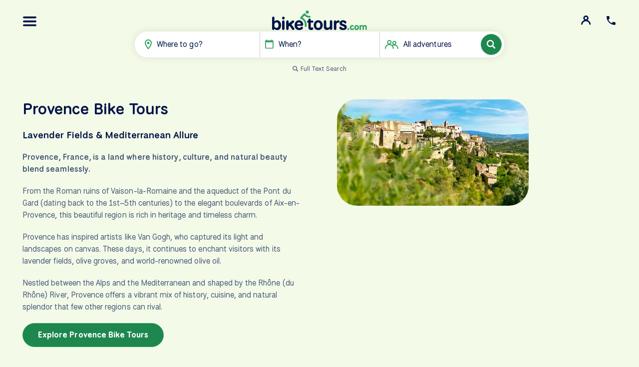

--- FILE ---
content_type: text/html; charset=utf-8
request_url: https://www.biketours.com/provence/sort/name-reverse/
body_size: 15513
content:
<!DOCTYPE html>
<html lang="en" dir="ltr">
<head id="html-head">
	<meta charset="UTF-8">
<meta name="viewport" content="width=device-width, initial-scale=1">
<meta name="theme-color" content="#1E874D">

<title>Provence Bike Tours - sorted by name (z&ndash;a)</title>

<link rel='canonical' href='https://www.biketours.com/provence/sort/name-reverse/'>	

<script>
	var daytours = "no";
	var userloggedin = "false";
	var btRootUrl = '/';
	var btSearchBarWhereIndex = false;
	var btDebug = false; 
</script>
	
</script>

<link rel="preconnect" href="https://cdn.biketours.com" />
<link rel="preconnect" href="https://fonts.googleapis.com">
<link rel="preconnect" href="https://fonts.gstatic.com" crossorigin>
<link rel="preconnect" href="https://ajax.googleapis.com/" crossorigin>


<script async src="https://www.googletagmanager.com/gtag/js?id=G-NCKRG38BBS"></script>
<script>
	window.dataLayer = window.dataLayer || [];
	function gtag() {
				window.dataLayer.push(arguments);
	}
	
	gtag('js', new Date());
	gtag('config', 'G-NCKRG38BBS');

	(function (w, d, s, l, i) {
		w[l] = w[l] || [];
		w[l].push({
			'gtm.start': new Date().getTime(), event: 'gtm.js'
		});
		var f = d.getElementsByTagName(s)[0],
			j = d.createElement(s), dl = l != 'dataLayer' ? '&l=' + l : '';
		j.async = true;
		j.src = 'https://www.googletagmanager.com/gtm.js?id=' + i + dl;
		f.parentNode.insertBefore(j, f);
	})(window, document, 'script', 'dataLayer', 'GTM-NNKRHCF');
	
</script>
<link rel="icon" type="image/png" href="https://cdn.biketours.com/tpl/styles/images/favicon_128x.png" sizes="128x128">
<link rel="icon" type="image/png" href="https://cdn.biketours.com/tpl/styles/images/favicon_64px.png" sizes="64x64">
<link rel="icon" type="image/png" href="https://cdn.biketours.com/tpl/styles/images/favicon_48x.png" sizes="48x48">
<link rel="icon" type="image/png" href="https://cdn.biketours.com/tpl/styles/images/favicon_32x.png" sizes="32x32">
<link rel="icon" type="image/png" href="https://cdn.biketours.com/tpl/styles/images/favicon_16x.png" sizes="16x16">

<link href="https://fonts.googleapis.com/css2?family=National+Park:wght@200..800&display=swap" rel="stylesheet">

<meta property="og:locale" content="en_US" />
<meta property="og:type" content="article" />
<meta property="og:title" content="Provence Bike Tours - sorted by name (z–a)" />
<meta property="og:description" content="" />
<meta property="og:url" content="https://www.biketours.com/provence/sort/name-reverse/" />
<meta property="og:site_name" content="BikeTours.com" />
<meta property="og:image" content="https://www.biketours.com/site/assets/files/1073/gordes_viewed_through_foliage_france_bike_tour_u-sebastienjermer.jpg.webp" />
<meta property="og:image:width" content="1920" />
<meta property="og:image:height" content="1440" />

<meta name="twitter:card" content="summary_large_image" />
<meta name="twitter:title" content="Provence Bike Tours - sorted by name (z–a)" />
<meta name="twitter:description" content="" />
<meta name="twitter:image" content="https://www.biketours.com/site/assets/files/1073/gordes_viewed_through_foliage_france_bike_tour_u-sebastienjermer.jpg.webp" />

<link href='/site/assets/pwpc/pwpc-18ed1fbbb56269a81d59e4d396fd5af9a75c874c.css' rel='stylesheet'>

<script src="https://ajax.googleapis.com/ajax/libs/jquery/3.7.1/jquery.min.js"></script>

</head>
<body id="html-body" class="template-country">

	<header id="header-main">
	<div>
		<a id="top-button-menu" class="top-button" href="#nav" uk-toggle="target: #nav">
			<img src="/site/tpl/styles/svg/bars.svg" alt="Navigation" class="svg" width="28" height="20">
		</a>
		<a id="top-button-contact" class="top-button" href="#contact" uk-toggle="target: #contact">
			<img src="/site/tpl/styles/svg/phone.svg" alt="Contact" class="svg" width="24" height="24">
		</a>
		<a id="top-button-portal" class="top-button" href="https://portal.biketours.com" target="_blank" uk-tooltip="Client Portal Login">
			<img src="/site/tpl/styles/svg/icon-user.svg" alt="Client portal login" class="svg" width="20" height="20">
		</a>
	</div>

	
	<a href="/" id="logo">
		<img src="/site/tpl/styles/svg/logo.svg" alt="Biketours logo" width="256" height="53">
	</a>
	
<form id="search-bar-form" method="get" role="search" action="/search/results/">
	<div id="search-bar">
		<div>
			<div id="search-bar-where" class="search-bar-where search-bar-item" role="button">
				<img src="/site/tpl/styles/svg/map-marker.svg" class="svg" alt="Destination" width="14" height="20">
				<span id="label-where-text" class="label" data-default="Where to go?">Where to go?</span>
				<input id="input-where-text" class="uk-form-blank label" data-lg="Where to go?" data-sm="Where?" type="text" name="where_text" value="" placeholder="Where?" autocomplete="off" title="Where to go?" aria-describedby="label-where-text" hidden>
			</div>
			<div id="search-bar-when" class="search-bar-when search-bar-item" role="button">
				<img src="/site/tpl/styles/svg/calendar.svg" class="svg" alt="Travel year and month" width="17" height="19"> 
				<span class='label' data-default='When?'>When?</span>
			</div>
			<div id="search-bar-days" class="search-bar-days search-bar-item" role="button" hidden>
				<img src="/site/tpl/styles/svg/calendar.svg" class="svg" alt="Week days" width="17" height="19">
				<span class='label' data-default='When…'>When…</span>
			</div>
			<div id="search-bar-type" class="search-bar-type search-bar-item uk-visible@s" role="button">
				<img src="/site/tpl/styles/svg/users.svg" class="svg" alt="Tour type(s)" width="27" height="18">  
				<span class='label uk-hidden@m' data-default='Type?'>Type?</span>
				<span class='label uk-visible@m' data-default='All adventures'>All adventures</span>
			</div>
			<div id="search-bar-text" hidden>
				<input id="input-search-text" name="search_q" class="uk-form-blank" type="text" value="" placeholder="Keywords…" title="Search keywords" aria-label="Search keywords">
			</div>	
		</div>
		<button id="search-bar-submit" type="submit" name="submit_search" class="uk-button uk-button-primary">
			<img class="search-icon" src="/site/tpl/styles/svg/icon-search.svg" alt="Submit keyword search" width="18" height="18">
			<span class="search-spinner" uk-spinner="ratio: 0.7" hidden></span>
		</button>
	</div>
	
	
<div id="search-bar-text-stuff" class="uk-margin-small" style="visibility: hidden">
	<p class="uk-text-center uk-margin-small">
		<a href="#" id="toggle-text-search" class="uk-text-meta">
			<img src="/site/tpl/styles/svg/magnify.svg" alt="" width="12" height="12">
			<span id="text-search-label">
				Full Text Search
			</span>
			<span id="default-search-label" hidden>
				Default Search
			</span>	
		</a>
	</p>
	<div id="search-bar-text-dropdown" class="uk-dropdown" uk-dropdown="mode: click; flip: false; target: #search-bar-text; toggle: #search-bar-text;" hidden>
		<ul class='search-destinations uk-nav uk-dropdown-nav'>
		</ul>
	</div>
</div>		
	 

	<div id="search-bar-dropdowns" style="visibility: hidden">
		
<div id="search-bar-where-dropdown" class="search-bar-dropdown uk-dropdown uk-width-medium" uk-dropdown="mode: click; flip: false; target: .search-bar-where; toggle: .search-bar-where;">
	<ul class="uk-tab" uk-tab uk-switcher>
		<li id="where-tab-multiday" class="where-tab multiday uk-active">
			<a href="#" class='multiday'>Multi-Day Tours</a>
		</li>
		<li id="where-tab-singleday" class="where-tab singleday">
			<a href="#" class='singleday'>Day Tours</a>
		</li>
	</ul>
	<div class="uk-switcher">
		<div>
			<ul class='search-destinations multiday uk-nav uk-dropdown-nav'><li><a data-name='albania' data-pid='1026' href='#'>Albania</a></li><li><a data-name='austria' data-pid='1027' href='#'>Austria</a></li><li><a data-name='belgium' data-pid='1028' href='#'>Belgium</a></li><li><a data-name='bosnia-and-herzegovina' data-pid='1029' href='#'>Bosnia and Herzegovina</a></li><li><a data-name='bulgaria' data-pid='1030' href='#'>Bulgaria</a></li><li><a data-name='cambodia' data-pid='6240' href='#'>Cambodia</a></li><li><a data-name='croatia' data-pid='1031' href='#'>Croatia</a></li><li><a data-name='czech-republic' data-pid='1032' href='#'>Czech Republic</a></li><li><a data-name='denmark' data-pid='1033' href='#'>Denmark</a></li><li><a data-name='egypt' data-pid='6846' href='#'>Egypt</a></li><li><a data-name='england' data-pid='1034' href='#'>England</a></li><li><a data-name='estonia' data-pid='1035' href='#'>Estonia</a></li><li><a data-name='france' data-pid='1036' href='#'>France</a></li><li><a data-name='germany' data-pid='1037' href='#'>Germany</a></li><li><a data-name='greece' data-pid='1038' href='#'>Greece</a></li><li><a data-name='holland' data-pid='1039' href='#'>Holland</a></li><li><a data-name='hungary' data-pid='1040' href='#'>Hungary</a></li><li><a data-name='ireland' data-pid='1041' href='#'>Ireland</a></li><li><a data-name='italy' data-pid='1042' href='#'>Italy</a></li><li><a data-name='japan' data-pid='4257' href='#'>Japan</a></li><li><a data-name='latvia' data-pid='1043' href='#'>Latvia</a></li><li><a data-name='lithuania' data-pid='1044' href='#'>Lithuania</a></li><li><a data-name='luxembourg' data-pid='4009' href='#'>Luxembourg</a></li><li><a data-name='montenegro' data-pid='1045' href='#'>Montenegro</a></li><li><a data-name='norway' data-pid='2105' href='#'>Norway</a></li><li><a data-name='poland' data-pid='1046' href='#'>Poland</a></li><li><a data-name='portugal' data-pid='1047' href='#'>Portugal</a></li><li><a data-name='romania' data-pid='1048' href='#'>Romania</a></li><li><a data-name='scotland' data-pid='1049' href='#'>Scotland</a></li><li><a data-name='serbia' data-pid='1050' href='#'>Serbia</a></li><li><a data-name='slovakia' data-pid='1051' href='#'>Slovakia</a></li><li><a data-name='slovenia' data-pid='1052' href='#'>Slovenia</a></li><li><a data-name='south-africa' data-pid='3991' href='#'>South Africa</a></li><li><a data-name='spain' data-pid='1053' href='#'>Spain</a></li><li><a data-name='sweden' data-pid='1054' href='#'>Sweden</a></li><li><a data-name='switzerland' data-pid='1055' href='#'>Switzerland</a></li><li><a data-name='turkey' data-pid='4020' href='#'>Turkey</a></li><li><a data-name='united-states' data-pid='2421' href='#'>United States</a></li><li><a data-name='vietnam' data-pid='6241' href='#'>Vietnam</a></li><li><a data-name='wales' data-pid='6473' href='#'>Wales</a></li></ul>
		</div>
		<div>
			<ul class='search-destinations singleday uk-nav uk-dropdown-nav'><li><a data-name='albania' data-pid='3409' href='#'>Albania</a></li><li><a data-name='argentina' data-pid='3359' href='#'>Argentina</a></li><li><a data-name='australia' data-pid='3155' href='#'>Australia</a></li><li><a data-name='austria' data-pid='2784' href='#'>Austria</a></li><li><a data-name='barbados' data-pid='3268' href='#'>Barbados</a></li><li><a data-name='belgium' data-pid='2769' href='#'>Belgium</a></li><li><a data-name='bosnia-and-herzegovina' data-pid='2362' href='#'>Bosnia and Herzegovina</a></li><li><a data-name='brazil' data-pid='3366' href='#'>Brazil</a></li><li><a data-name='cambodia' data-pid='3386' href='#'>Cambodia</a></li><li><a data-name='croatia' data-pid='2322' href='#'>Croatia</a></li><li><a data-name='czech-republic' data-pid='2932' href='#'>Czech Republic</a></li><li><a data-name='denmark' data-pid='2921' href='#'>Denmark</a></li><li><a data-name='england' data-pid='2271' href='#'>England</a></li><li><a data-name='estonia' data-pid='2843' href='#'>Estonia</a></li><li><a data-name='france' data-pid='2897' href='#'>France</a></li><li><a data-name='germany' data-pid='2272' href='#'>Germany</a></li><li><a data-name='greece' data-pid='2361' href='#'>Greece</a></li><li><a data-name='holland' data-pid='2702' href='#'>Holland</a></li><li><a data-name='hungary' data-pid='2299' href='#'>Hungary</a></li><li><a data-name='iceland' data-pid='3623' href='#'>Iceland</a></li><li><a data-name='ireland' data-pid='2355' href='#'>Ireland</a></li><li><a data-name='italy' data-pid='2321' href='#'>Italy</a></li><li><a data-name='jamaica' data-pid='3265' href='#'>Jamaica</a></li><li><a data-name='latvia' data-pid='2807' href='#'>Latvia</a></li><li><a data-name='lithuania' data-pid='2357' href='#'>Lithuania</a></li><li><a data-name='malta' data-pid='2707' href='#'>Malta</a></li><li><a data-name='mexico' data-pid='3611' href='#'>Mexico</a></li><li><a data-name='montenegro' data-pid='3440' href='#'>Montenegro</a></li><li><a data-name='morocco' data-pid='3125' href='#'>Morocco</a></li><li><a data-name='new-zealand' data-pid='3180' href='#'>New Zealand</a></li><li><a data-name='norway' data-pid='3114' href='#'>Norway</a></li><li><a data-name='poland' data-pid='2359' href='#'>Poland</a></li><li><a data-name='portugal' data-pid='2358' href='#'>Portugal</a></li><li><a data-name='romania' data-pid='2797' href='#'>Romania</a></li><li><a data-name='scotland' data-pid='2528' href='#'>Scotland</a></li><li><a data-name='singapore' data-pid='3227' href='#'>Singapore</a></li><li><a data-name='slovenia' data-pid='2907' href='#'>Slovenia</a></li><li><a data-name='spain' data-pid='2360' href='#'>Spain</a></li><li><a data-name='sweden' data-pid='2530' href='#'>Sweden</a></li><li><a data-name='tanzania' data-pid='3110' href='#'>Tanzania</a></li><li><a data-name='thailand' data-pid='3371' href='#'>Thailand</a></li><li><a data-name='turkey' data-pid='2972' href='#'>Turkey</a></li><li><a data-name='united-states' data-pid='2273' href='#'>United States</a></li><li><a data-name='vietnam' data-pid='3140' href='#'>Vietnam</a></li></ul>
		</div>
	</div><!--/.uk-switcher-->
</div><!--/#search-bar-where-dropdown-->

<input type="hidden" class='input-where' name="where" value="">
<input type="hidden" class='input-search_type' name="search_type" value="multiday">


<div id="search-bar-when-dropdown" class="uk-dropdown uk-width-medium" uk-dropdown="mode: click; flip: false; target: .search-bar-when; toggle: .search-bar-when;">
	<ul class="uk-tab uk-flex-center year-select" data-first="2026" uk-tab>
		<li class='uk-active'><a class='y2026' href='#'>2026</a></li><li><a class='y2027' href='#'>2027</a></li><li><a class='y2028' href='#'>2028</a></li>	</ul>
	<div class='month-select uk-grid uk-grid-collapse uk-child-width-1-3' data-first="1" uk-grid>
		<div><a class='m1' data-month='1'>Jan</a></div><div><a class='m2' data-month='2'>Feb</a></div><div><a class='m3' data-month='3'>Mar</a></div><div><a class='m4' data-month='4'>Apr</a></div><div><a class='m5' data-month='5'>May</a></div><div><a class='m6' data-month='6'>Jun</a></div><div><a class='m7' data-month='7'>Jul</a></div><div><a class='m8' data-month='8'>Aug</a></div><div><a class='m9' data-month='9'>Sep</a></div><div><a class='m10' data-month='10'>Oct</a></div><div><a class='m11' data-month='11'>Nov</a></div><div><a class='m12' data-month='12'>Dec</a></div>	</div>
</div>

<input name='year' class='input-year' type='hidden' value=''>
<input name='month' class='input-month' type='hidden' value=''>
<input name='day' class='input-day' type='hidden' value=''><div id="search-bar-days-dropdown" class="uk-dropdown uk-width-medium" uk-dropdown="mode: click; flip: false; target: .search-bar-days; toggle: .search-bar-days;">
	<div class='day-select uk-grid uk-grid-collapse uk-child-width-1-3' uk-grid>
		<div><a class='d0' data-day='mon'>Mon</a></div><div><a class='d1' data-day='tue'>Tue</a></div><div><a class='d2' data-day='wed'>Wed</a></div><div><a class='d3' data-day='thu'>Thu</a></div><div><a class='d4' data-day='fri'>Fri</a></div><div><a class='d5' data-day='sat'>Sat</a></div><div><a class='d6' data-day='sun'>Sun</a></div>	</div>
</div>

<input name='days' class='input-days' type='hidden' value=''><div id="search-bar-type-dropdown" class="uk-dropdown uk-width-medium" uk-dropdown="mode: click; flip: false; target: .search-bar-type; toggle: .search-bar-type;">
	<p>
		<input type="checkbox" id="type-bike-hotel" class="uk-checkbox" name="types[]" value='bike-hotel'>
		<label for="type-bike-hotel">
			<span class="headline">Bike &amp; Hotel Tours</span><br />
			<span class="uk-text-meta">Cycle from one destination to the next, staying in one or more hotels.</span>
		</label>	
	</p>
	<p>
		<input type="checkbox" id="type-bike-boat" class="uk-checkbox" name="types[]" value='bike-boat'>
		<label for="type-bike-boat">
			<span class="headline">Bike &amp; Boat Tours</span><br />
			<span class="uk-text-meta">Cycle by day, relax aboard a floating hotel by night.</span>
		</label>
	</p>
	<p>
		<input type="checkbox" id="type-self-guided" class="uk-checkbox" name="types[]" value='self-guided'>
		<label for="type-self-guided">
			<span class="headline">Self-Guided Tours</span><br />
			<span class="uk-text-meta">Well-planned routes with GPS, hotels &amp; flexibility.</span>
		</label>
	</p>
</div>	</div>	
	
</form>
</header>
	<main id="content">
	<div class="uk-container uk-margin-auto uk-margin-bottom">
		<div class="uk-grid-large" uk-grid>
						<div class="uk-width-1-2@m sticky-container">
				<div uk-sticky="end: !.sticky-container; offset: 40">
					<img loading="lazy" src="https://cdn.biketours.com/assets/files/1073/gordes_viewed_through_foliage_france_bike_tour_u-sebastienjermer.345x213.jpg.webp" srcset="https://cdn.biketours.com/assets/files/1073/gordes_viewed_through_foliage_france_bike_tour_u-sebastienjermer.345x213.jpg.webp 345w, https://cdn.biketours.com/assets/files/1073/gordes_viewed_through_foliage_france_bike_tour_u-sebastienjermer.520x289.jpg.webp 520w, https://cdn.biketours.com/assets/files/1073/gordes_viewed_through_foliage_france_bike_tour_u-sebastienjermer.840x467.jpg.webp 840w, https://cdn.biketours.com/assets/files/1073/gordes_viewed_through_foliage_france_bike_tour_u-sebastienjermer.1080x600.jpg.webp 1080w" sizes="(min-width: 960px) 30vw, (min-width: 1100px) 353px, (min-width: 1400px) 420px, 50vw" alt="Gordes viewed through foliage, France. Unsplash@Sebastien Jermer" class="img-rounded uk-margin-small uk-display-block">				</div>
			</div>
			<div class="uk-width-1-2@m uk-flex-first@m">
							<h1>Provence Bike Tours</h1><h3 class='uk-margin-remove-top'>Lavender Fields &amp; Mediterranean Allure</h3><p><strong>Provence, France, is a land where history, culture, and natural beauty blend seamlessly.</strong></p>

<p>From the Roman ruins of Vaison-la-Romaine and the aqueduct of the Pont du Gard (dating back to the 1st–5th centuries) to the elegant boulevards of Aix-en-Provence, this beautiful region is rich in heritage and timeless charm.</p>

<p>Provence has inspired artists like Van Gogh, who captured its light and landscapes on canvas. These days, it continues to enchant visitors with its lavender fields, olive groves, and world-renowned olive oil.</p>

<p>Nestled between the Alps and the Mediterranean and shaped by the Rhône (du Rhône) River, Provence offers a vibrant mix of history, cuisine, and natural splendor that few other regions can rival.</p><p><a class='uk-button uk-button-primary' href='#bike-tours'>Explore Provence Bike Tours</a></p><h3>Learn More…</h3><ul class='uk-accordion' data-uk-accordion>
		<li  itemscope itemtype='https://schema.org/Question'>
			<a itemprop='name' class='uk-accordion-title' href='#'>Why cycle in Provence?</a>
			<div itemscope itemprop='suggestedAnswer acceptedAnswer' itemtype='https://schema.org/Answer' class='uk-accordion-content'>
				<div itemprop='text'>
					<p>A Provence bike tour is the perfect way to experience the region&rsquo;s varied landscapes, from vineyard-covered hillsides to medieval towns and sun-drenched lavender fields.</p>
<p>Cycling allows you to immerse yourself in the slower rhythms of Proven&ccedil;al life, pausing in charming villages like St. R&eacute;my-de-Provence to savor local wines and fresh produce.</p>
<p>For those seeking a more leisurely pace, a Provence bike and boat tour combines scenic rides with evenings spent on the river, drifting past landscapes that have inspired poets and painters for centuries.</p>
				</div>	
			</div>
		</li>
	
		<li  itemscope itemtype='https://schema.org/Question'>
			<a itemprop='name' class='uk-accordion-title' href='#'>What are the highlights of Provence?</a>
			<div itemscope itemprop='suggestedAnswer acceptedAnswer' itemtype='https://schema.org/Answer' class='uk-accordion-content'>
				<div itemprop='text'>
					<ul>
<li><strong>Beautiful historic landmarks - </strong>Roman ruins at Vaison-la-Romaine &amp; Pont du Gard</li>
<li><strong>Charming Provençal towns &amp; cafes -</strong> Aix-en-Provence &amp; St. Rémy-de-Provence</li>
<li><strong>Artistic heritage - </strong>Follow in the footsteps of Vincent Van Gogh</li>
<li><strong>Spectacular landscapes - </strong>Lavender fields, vineyards &amp; olive groves</li>
<li><strong>Rhône River - </strong>Rolling hills, verdant valleys &amp; smooth sailing</li>
</ul>
				</div>	
			</div>
		</li>
	
		<li  itemscope itemtype='https://schema.org/Question'>
			<a itemprop='name' class='uk-accordion-title' href='#'>When&#039;s the best time to visit Provence?</a>
			<div itemscope itemprop='suggestedAnswer acceptedAnswer' itemtype='https://schema.org/Answer' class='uk-accordion-content'>
				<div itemprop='text'>
					<p>The best time to visit Provence is late spring through early fall, when warm, sunny days and mild evenings create perfect conditions for cycling and sightseeing. In June and July, the lavender fields are in full bloom, while the fall brings grape harvests, golden vineyards, and fewer crowds.</p>
				</div>	
			</div>
		</li>
	
		<li  itemscope itemtype='https://schema.org/Question'>
			<a itemprop='name' class='uk-accordion-title' href='#'>Links for more information…</a>
			<div itemscope itemprop='suggestedAnswer acceptedAnswer' itemtype='https://schema.org/Answer' class='uk-accordion-content'>
				<div itemprop='text'>
					<ul class='uk-list-bullet'><li><a rel='nofollow noreferrer noopener' target='_blank' href='https://www.france-voyage.com/travel-guide/provence-territoire.htm' class='uk-link'>Provence Tourism Site</a></li><li><a rel='nofollow noreferrer noopener' target='_blank' href='http://www.traveller.com.au/20-reasons-to-visit-provence-grt8sc' class='uk-link'>20 reasons to visit Provence</a></li><li><a rel='nofollow noreferrer noopener' target='_blank' href='https://www.nytimes.com/2015/08/09/travel/what-to-do-in-36-hours-in-provence.html?mtrref=www.google.com&amp;gwh=58A4A22B0F26309E3F19829A010BF1A2&amp;gwt=pay' class='uk-link'>36 Hours in Provence</a></li></ul>
				</div>	
			</div>
		</li>
	</ul>			</div>
				
			<div id="bike-tours">
								
				<div class="tour-list tour-list-small" uk-slider="sets: true; finite: true;">
	
<div class="cards-header uk-container uk-margin-auto uk-margin-bottom">
	<div class="uk-flex uk-flex-between uk-flex-middle uk-width-1-1">
		<div>
						<h2 class="uk-h2"> 				<span><img src="/site/tpl/styles/svg/bike.svg" alt="" class="" width='39' height='26'></span>
				<span class='title'>Bike Tours in Provence</span>
				<span><img src="/site/tpl/styles/svg/chevron-right.svg" alt="" class="svg chevron-right" width="30" height="18"></span>
			</h2>
					</div>
					<div class="cards-nav uk-flex uk-flex-row uk-flex-middle">
								<a href='/provence/sort/name-reverse/table/' class='uk-button uk-button-small uk-button-default bt-icon-text-button uk-margin-small-left uk-visible@m' title='Table View'><span class='icon'><img src='/site/tpl/styles/svg/g-list-alt.svg' class='svg svg-icon mr' alt='' width='24' uk-svg></span><span class='text'>Table</span></a> <a href='/search/results/?search_type=multiday&amp;regions=provence' class='uk-button uk-button-small uk-button-default bt-icon-text-button uk-margin-small-left' title='Filter Tours'><span class='icon'><img src='/site/tpl/styles/svg/g-filter.svg' class='svg svg-icon mr' alt='' width='24' uk-svg></span><span class='text'>Filter</span></a> 			</div>
			</div>
</div>	
	<div class="tour-list-items uk-container uk-margin-auto">
					<div class="uk-child-width-1-2@s uk-child-width-1-3@m uk-child-width-1-4@l uk-grid-small" uk-grid uk-height-match="target: .uk-card-body;">
				<div class="tour-list-item card-outer linkable">
	<div class="uk-card uk-card-default uk-overflow-hidden">
		<div class="uk-card-media-top uk-position-relative uk-visible-toggle uk-light">
			<div uk-slideshow="draggable: false">
				<div class="uk-slideshow-items">
					<div><a href='/france/carcassonne-languedoc-narbonne/' tabindex='-1'><img loading="lazy" src="https://cdn.biketours.com/assets/files/1236/walls_of_carcassonne_france_unsp-stevedouglas.345x213.jpg.webp" srcset="https://cdn.biketours.com/assets/files/1236/walls_of_carcassonne_france_unsp-stevedouglas.345x213.jpg.webp 345w, https://cdn.biketours.com/assets/files/1236/walls_of_carcassonne_france_unsp-stevedouglas.520x289.jpg.webp 520w, https://cdn.biketours.com/assets/files/1236/walls_of_carcassonne_france_unsp-stevedouglas.840x467.jpg.webp 840w, https://cdn.biketours.com/assets/files/1236/walls_of_carcassonne_france_unsp-stevedouglas.1080x600.jpg.webp 1080w" sizes="(max-width: 639px) 50vw, (min-width: 640px) 240px, (min-width: 1400px) 340px" alt="Walls of Carcassonne, France. Unsplash:Steve Douglas" uk-cover></a></div><div><a href='/france/carcassonne-languedoc-narbonne/' tabindex='-1'><img src="https://cdn.biketours.com/assets/files/1236/santiago_de_compostela_spain_u-alexanderschimmeck.130x71.jpg.webp?blurred" loading="lazy" data-src="https://cdn.biketours.com/assets/files/1236/santiago_de_compostela_spain_u-alexanderschimmeck.345x213.jpg.webp" data-srcset="https://cdn.biketours.com/assets/files/1236/santiago_de_compostela_spain_u-alexanderschimmeck.345x213.jpg.webp 345w, https://cdn.biketours.com/assets/files/1236/santiago_de_compostela_spain_u-alexanderschimmeck.520x289.jpg.webp 520w, https://cdn.biketours.com/assets/files/1236/santiago_de_compostela_spain_u-alexanderschimmeck.840x467.jpg.webp 840w, https://cdn.biketours.com/assets/files/1236/santiago_de_compostela_spain_u-alexanderschimmeck.1080x600.jpg.webp 1080w" sizes="(max-width: 639px) 50vw, (min-width: 640px) 240px, (min-width: 1400px) 340px" alt="Cathedral of Santiago de Compostela, Spain. Alexander Schimmeck@Unsplash" uk-cover class="z"></a></div><div><a href='/france/carcassonne-languedoc-narbonne/' tabindex='-1'><img src="https://cdn.biketours.com/assets/files/1236/hill_above_a_church_saint_guilhem_le_desert_france_flisabelleblanchemain-0.0.130x71.jpg.webp?blurred" loading="lazy" data-src="https://cdn.biketours.com/assets/files/1236/hill_above_a_church_saint_guilhem_le_desert_france_flisabelleblanchemain-0.0.345x213.jpg.webp" data-srcset="https://cdn.biketours.com/assets/files/1236/hill_above_a_church_saint_guilhem_le_desert_france_flisabelleblanchemain-0.0.345x213.jpg.webp 345w, https://cdn.biketours.com/assets/files/1236/hill_above_a_church_saint_guilhem_le_desert_france_flisabelleblanchemain-0.0.520x289.jpg.webp 520w, https://cdn.biketours.com/assets/files/1236/hill_above_a_church_saint_guilhem_le_desert_france_flisabelleblanchemain-0.0.840x467.jpg.webp 840w, https://cdn.biketours.com/assets/files/1236/hill_above_a_church_saint_guilhem_le_desert_france_flisabelleblanchemain-0.0.1080x600.jpg.webp 1080w" sizes="(max-width: 639px) 50vw, (min-width: 640px) 240px, (min-width: 1400px) 340px" alt="Hill above a church, Saint Guilhem le D&eacute;sert, France. Flickr:Isabelle Blanchemain" uk-cover class="z"></a></div>				</div>
				<a class="bt-slidenav uk-position-center-left uk-position-small" href uk-slidenav-previous uk-slideshow-item="previous"></a>
				<a class="bt-slidenav uk-position-center-right uk-position-small" href uk-slidenav-next uk-slideshow-item="next"></a>
				
									<div class="uk-position-bottom-center uk-position-small">
						<ul class="uk-dotnav" role="tablist">
															<li role="presentation" uk-slideshow-item="0"><a role="tab" href="#"></a></li>
															<li role="presentation" uk-slideshow-item="1"><a role="tab" href="#"></a></li>
															<li role="presentation" uk-slideshow-item="2"><a role="tab" href="#"></a></li>
													</ul>
					</div>
							</div>
			<div class="card-badges">
			<div class="uk-badge rider-level-3" tabindex="-1">
			Active		</div>
				<div class="uk-badge" tabindex="-1" uk-tooltip="User rating">
			<img src="/site/tpl/styles/svg/star.svg" class="svg" alt="star icon" width="16" height="15">
			<span>4.5</span>
		</div>
				</div>		</div>
		<div class="uk-card-body uk-flex uk-flex-column uk-flex-between linkable">
			<a href="/france/carcassonne-languedoc-narbonne/"><h3 class="uk-h4">South of France: UNESCO World Heritage Sites</h3><span></span></a>	
			<div class="uk-grid-small" uk-grid>
				<div class="uk-flex uk-flex-row uk-flex-middle uk-flex-wrap">
					<div class="uk-text-primary uk-margin-small-right">
						<strong>from €2224</strong>
					</div>
					<div class="uk-flex uk-flex-row uk-flex-middle">
						<img src="/site/tpl/styles/svg/map-marker.svg" class="svg mr" width="12" alt="Moon icon" uk-svg>
						France					</div>
									</div>
			</div>
		</div>
	</div>
</div><div class="tour-list-item card-outer linkable">
	<div class="uk-card uk-card-default uk-overflow-hidden">
		<div class="uk-card-media-top uk-position-relative uk-visible-toggle uk-light">
			<div uk-slideshow="draggable: false">
				<div class="uk-slideshow-items">
					<div><a href='/france/france-provence/' tabindex='-1'><img loading="lazy" src="https://cdn.biketours.com/assets/files/1245/provence_france_lavender_field.345x213.jpg.webp" srcset="https://cdn.biketours.com/assets/files/1245/provence_france_lavender_field.345x213.jpg.webp 345w, https://cdn.biketours.com/assets/files/1245/provence_france_lavender_field.520x289.jpg.webp 520w, https://cdn.biketours.com/assets/files/1245/provence_france_lavender_field.840x467.jpg.webp 840w, https://cdn.biketours.com/assets/files/1245/provence_france_lavender_field.1080x600.jpg.webp 1080w" sizes="(max-width: 639px) 50vw, (min-width: 640px) 240px, (min-width: 1400px) 340px" alt="Provence France Lavender Field (photo:leonardcotte)" uk-cover></a></div><div><a href='/france/france-provence/' tabindex='-1'><img src="https://cdn.biketours.com/assets/files/1245/gordes_vaucluse_france_biketours_ccsa3mean-marcrosier.130x71.jpg.webp?blurred" loading="lazy" data-src="https://cdn.biketours.com/assets/files/1245/gordes_vaucluse_france_biketours_ccsa3mean-marcrosier.345x213.jpg.webp" data-srcset="https://cdn.biketours.com/assets/files/1245/gordes_vaucluse_france_biketours_ccsa3mean-marcrosier.345x213.jpg.webp 345w, https://cdn.biketours.com/assets/files/1245/gordes_vaucluse_france_biketours_ccsa3mean-marcrosier.520x289.jpg.webp 520w" sizes="(max-width: 639px) 50vw, (min-width: 640px) 240px, (min-width: 1400px) 340px" alt="Gordes, Vaucluse, France. CC:Jean-Marc ROSIER" uk-cover class="z"></a></div><div><a href='/france/france-provence/' tabindex='-1'><img src="https://cdn.biketours.com/assets/files/1245/provence_france_nd2flvinhosprovence_gastronomy.130x71.jpg.webp?blurred" loading="lazy" data-src="https://cdn.biketours.com/assets/files/1245/provence_france_nd2flvinhosprovence_gastronomy.345x213.jpg.webp" data-srcset="https://cdn.biketours.com/assets/files/1245/provence_france_nd2flvinhosprovence_gastronomy.345x213.jpg.webp 345w, https://cdn.biketours.com/assets/files/1245/provence_france_nd2flvinhosprovence_gastronomy.520x289.jpg.webp 520w, https://cdn.biketours.com/assets/files/1245/provence_france_nd2flvinhosprovence_gastronomy.840x467.jpg.webp 840w, https://cdn.biketours.com/assets/files/1245/provence_france_nd2flvinhosprovence_gastronomy.1080x600.jpg.webp 1080w" sizes="(max-width: 639px) 50vw, (min-width: 640px) 240px, (min-width: 1400px) 340px" alt="Provence France (photo:flvinhosprovence_gastronomy) CC-BY-ND-2.0" uk-cover class="z"></a></div>				</div>
				<a class="bt-slidenav uk-position-center-left uk-position-small" href uk-slidenav-previous uk-slideshow-item="previous"></a>
				<a class="bt-slidenav uk-position-center-right uk-position-small" href uk-slidenav-next uk-slideshow-item="next"></a>
				
									<div class="uk-position-bottom-center uk-position-small">
						<ul class="uk-dotnav" role="tablist">
															<li role="presentation" uk-slideshow-item="0"><a role="tab" href="#"></a></li>
															<li role="presentation" uk-slideshow-item="1"><a role="tab" href="#"></a></li>
															<li role="presentation" uk-slideshow-item="2"><a role="tab" href="#"></a></li>
													</ul>
					</div>
							</div>
			<div class="card-badges">
			<div class="uk-badge rider-level-3" tabindex="-1">
			Active		</div>
				<div class="uk-badge" tabindex="-1" uk-tooltip="User rating">
			<img src="/site/tpl/styles/svg/star.svg" class="svg" alt="star icon" width="16" height="15">
			<span>4.75</span>
		</div>
				</div>		</div>
		<div class="uk-card-body uk-flex uk-flex-column uk-flex-between linkable">
			<a href="/france/france-provence/"><h3 class="uk-h4">Provence’s History, Landscapes, and Luberon National Park</h3><span></span></a>	
			<div class="uk-grid-small" uk-grid>
				<div class="uk-flex uk-flex-row uk-flex-middle uk-flex-wrap">
					<div class="uk-text-primary uk-margin-small-right">
						<strong>from $2495</strong>
					</div>
					<div class="uk-flex uk-flex-row uk-flex-middle">
						<img src="/site/tpl/styles/svg/map-marker.svg" class="svg mr" width="12" alt="Moon icon" uk-svg>
						France					</div>
									</div>
			</div>
		</div>
	</div>
</div><div class="tour-list-item card-outer linkable">
	<div class="uk-card uk-card-default uk-overflow-hidden">
		<div class="uk-card-media-top uk-position-relative uk-visible-toggle uk-light">
			<div uk-slideshow="draggable: false">
				<div class="uk-slideshow-items">
					<div><a href='/france/provence-getaway-the-secrets-of-southern-france-4-nights/' tabindex='-1'><img loading="lazy" src="https://cdn.biketours.com/assets/files/1255/a_small_building_in_lavender_fields_provence_france_unsp-jamesorr.345x213.jpg.webp" srcset="https://cdn.biketours.com/assets/files/1255/a_small_building_in_lavender_fields_provence_france_unsp-jamesorr.345x213.jpg.webp 345w, https://cdn.biketours.com/assets/files/1255/a_small_building_in_lavender_fields_provence_france_unsp-jamesorr.520x289.jpg.webp 520w, https://cdn.biketours.com/assets/files/1255/a_small_building_in_lavender_fields_provence_france_unsp-jamesorr.840x467.jpg.webp 840w, https://cdn.biketours.com/assets/files/1255/a_small_building_in_lavender_fields_provence_france_unsp-jamesorr.1080x600.jpg.webp 1080w" sizes="(max-width: 639px) 50vw, (min-width: 640px) 240px, (min-width: 1400px) 340px" alt="A small building in lavender fields, Provence, France. Unsplash:James Orr" uk-cover></a></div><div><a href='/france/provence-getaway-the-secrets-of-southern-france-4-nights/' tabindex='-1'><img src="https://cdn.biketours.com/assets/files/1255/view_of_the_pont_du_gard_from_the_water_nimes_france_unsp-xuannguyen.130x71.jpg.webp?blurred" loading="lazy" data-src="https://cdn.biketours.com/assets/files/1255/view_of_the_pont_du_gard_from_the_water_nimes_france_unsp-xuannguyen.345x213.jpg.webp" data-srcset="https://cdn.biketours.com/assets/files/1255/view_of_the_pont_du_gard_from_the_water_nimes_france_unsp-xuannguyen.345x213.jpg.webp 345w, https://cdn.biketours.com/assets/files/1255/view_of_the_pont_du_gard_from_the_water_nimes_france_unsp-xuannguyen.520x289.jpg.webp 520w, https://cdn.biketours.com/assets/files/1255/view_of_the_pont_du_gard_from_the_water_nimes_france_unsp-xuannguyen.840x467.jpg.webp 840w, https://cdn.biketours.com/assets/files/1255/view_of_the_pont_du_gard_from_the_water_nimes_france_unsp-xuannguyen.1080x600.jpg.webp 1080w" sizes="(max-width: 639px) 50vw, (min-width: 640px) 240px, (min-width: 1400px) 340px" alt="View of the Pont du Gard from the water, Nimes, France. Unsplash:Xuan Nguyen" uk-cover class="z"></a></div><div><a href='/france/provence-getaway-the-secrets-of-southern-france-4-nights/' tabindex='-1'><img src="https://cdn.biketours.com/assets/files/1255/provence_france_nd2flx1klima.130x71.jpg.webp?blurred" loading="lazy" data-src="https://cdn.biketours.com/assets/files/1255/provence_france_nd2flx1klima.345x213.jpg.webp" data-srcset="https://cdn.biketours.com/assets/files/1255/provence_france_nd2flx1klima.345x213.jpg.webp 345w, https://cdn.biketours.com/assets/files/1255/provence_france_nd2flx1klima.520x289.jpg.webp 520w, https://cdn.biketours.com/assets/files/1255/provence_france_nd2flx1klima.840x467.jpg.webp 840w, https://cdn.biketours.com/assets/files/1255/provence_france_nd2flx1klima.1080x600.jpg.webp 1080w" sizes="(max-width: 639px) 50vw, (min-width: 640px) 240px, (min-width: 1400px) 340px" alt="Provence, France. x1klima@Flickr" uk-cover class="z"></a></div>				</div>
				<a class="bt-slidenav uk-position-center-left uk-position-small" href uk-slidenav-previous uk-slideshow-item="previous"></a>
				<a class="bt-slidenav uk-position-center-right uk-position-small" href uk-slidenav-next uk-slideshow-item="next"></a>
				
									<div class="uk-position-bottom-center uk-position-small">
						<ul class="uk-dotnav" role="tablist">
															<li role="presentation" uk-slideshow-item="0"><a role="tab" href="#"></a></li>
															<li role="presentation" uk-slideshow-item="1"><a role="tab" href="#"></a></li>
															<li role="presentation" uk-slideshow-item="2"><a role="tab" href="#"></a></li>
													</ul>
					</div>
							</div>
			<div class="card-badges">
			<div class="uk-badge rider-level-3" tabindex="-1">
			Active		</div>
				<div class="uk-badge" tabindex="-1" uk-tooltip="User rating">
			<img src="/site/tpl/styles/svg/star.svg" class="svg" alt="star icon" width="16" height="15">
			<span>4.33</span>
		</div>
				</div>		</div>
		<div class="uk-card-body uk-flex uk-flex-column uk-flex-between linkable">
			<a href="/france/provence-getaway-the-secrets-of-southern-france-4-nights/"><h3 class="uk-h4">Provence Getaway: The Secrets of Southern France (4 nights)</h3><span></span></a>	
			<div class="uk-grid-small" uk-grid>
				<div class="uk-flex uk-flex-row uk-flex-middle uk-flex-wrap">
					<div class="uk-text-primary uk-margin-small-right">
						<strong>from €1206</strong>
					</div>
					<div class="uk-flex uk-flex-row uk-flex-middle">
						<img src="/site/tpl/styles/svg/map-marker.svg" class="svg mr" width="12" alt="Moon icon" uk-svg>
						France					</div>
									</div>
			</div>
		</div>
	</div>
</div><div class="tour-list-item card-outer linkable">
	<div class="uk-card uk-card-default uk-overflow-hidden">
		<div class="uk-card-media-top uk-position-relative uk-visible-toggle uk-light">
			<div uk-slideshow="draggable: false">
				<div class="uk-slideshow-items">
					<div><a href='/france/provence-bike-boat/' tabindex='-1'><img loading="lazy" src="https://cdn.biketours.com/assets/files/1253/vineyards_provence_france.345x213.jpg.webp" srcset="https://cdn.biketours.com/assets/files/1253/vineyards_provence_france.345x213.jpg.webp 345w, https://cdn.biketours.com/assets/files/1253/vineyards_provence_france.520x289.jpg.webp 520w, https://cdn.biketours.com/assets/files/1253/vineyards_provence_france.840x467.jpg.webp 840w, https://cdn.biketours.com/assets/files/1253/vineyards_provence_france.1080x600.jpg.webp 1080w" sizes="(max-width: 639px) 50vw, (min-width: 640px) 240px, (min-width: 1400px) 340px" alt="Vineyards in Provence, France. Eric Masur@Unsplash" uk-cover></a></div><div><a href='/france/provence-bike-boat/' tabindex='-1'><img src="https://cdn.biketours.com/assets/files/1253/arles_france.130x71.jpg.webp?blurred" loading="lazy" data-src="https://cdn.biketours.com/assets/files/1253/arles_france.345x213.jpg.webp" data-srcset="https://cdn.biketours.com/assets/files/1253/arles_france.345x213.jpg.webp 345w, https://cdn.biketours.com/assets/files/1253/arles_france.520x289.jpg.webp 520w, https://cdn.biketours.com/assets/files/1253/arles_france.840x467.jpg.webp 840w, https://cdn.biketours.com/assets/files/1253/arles_france.1080x600.jpg.webp 1080w" sizes="(max-width: 639px) 50vw, (min-width: 640px) 240px, (min-width: 1400px) 340px" alt="Arles, France. Linh Nguyen@Unsplash" uk-cover class="z"></a></div><div><a href='/france/provence-bike-boat/' tabindex='-1'><img src="https://cdn.biketours.com/assets/files/1253/lavender_fields_provence_france.130x71.jpg.webp?blurred" loading="lazy" data-src="https://cdn.biketours.com/assets/files/1253/lavender_fields_provence_france.345x213.jpg.webp" data-srcset="https://cdn.biketours.com/assets/files/1253/lavender_fields_provence_france.345x213.jpg.webp 345w, https://cdn.biketours.com/assets/files/1253/lavender_fields_provence_france.520x289.jpg.webp 520w, https://cdn.biketours.com/assets/files/1253/lavender_fields_provence_france.840x467.jpg.webp 840w, https://cdn.biketours.com/assets/files/1253/lavender_fields_provence_france.1080x600.jpg.webp 1080w" sizes="(max-width: 639px) 50vw, (min-width: 640px) 240px, (min-width: 1400px) 340px" alt="Lavender fields in Provence, France. Leonard Cotte@Unsplash" uk-cover class="z"></a></div>				</div>
				<a class="bt-slidenav uk-position-center-left uk-position-small" href uk-slidenav-previous uk-slideshow-item="previous"></a>
				<a class="bt-slidenav uk-position-center-right uk-position-small" href uk-slidenav-next uk-slideshow-item="next"></a>
				
									<div class="uk-position-bottom-center uk-position-small">
						<ul class="uk-dotnav" role="tablist">
															<li role="presentation" uk-slideshow-item="0"><a role="tab" href="#"></a></li>
															<li role="presentation" uk-slideshow-item="1"><a role="tab" href="#"></a></li>
															<li role="presentation" uk-slideshow-item="2"><a role="tab" href="#"></a></li>
													</ul>
					</div>
							</div>
			<div class="card-badges">
			<div class="uk-badge rider-level-2" tabindex="-1">
			Recreational		</div>
				<div class="uk-badge" tabindex="-1" uk-tooltip="User rating">
			<img src="/site/tpl/styles/svg/star.svg" class="svg" alt="star icon" width="16" height="15">
			<span>4.4</span>
		</div>
				<div class="uk-badge" tabindex="-1">
			<img src='/site/tpl/styles/svg/boat.svg' class='svg' alt='Bike and Boat' width="14" height="15" uk-tooltip='Bike and Boat'>		</div>
			</div>		</div>
		<div class="uk-card-body uk-flex uk-flex-column uk-flex-between linkable">
			<a href="/france/provence-bike-boat/"><h3 class="uk-h4">Provence by Bike and Boat</h3><span></span></a>	
			<div class="uk-grid-small" uk-grid>
				<div class="uk-flex uk-flex-row uk-flex-middle uk-flex-wrap">
					<div class="uk-text-primary uk-margin-small-right">
						<strong>from €1300</strong>
					</div>
					<div class="uk-flex uk-flex-row uk-flex-middle">
						<img src="/site/tpl/styles/svg/map-marker.svg" class="svg mr" width="12" alt="Moon icon" uk-svg>
						France					</div>
									</div>
			</div>
		</div>
	</div>
</div><div class="tour-list-item card-outer linkable">
	<div class="uk-card uk-card-default uk-overflow-hidden">
		<div class="uk-card-media-top uk-position-relative uk-visible-toggle uk-light">
			<div uk-slideshow="draggable: false">
				<div class="uk-slideshow-items">
					<div><a href='/france/the-heart-of-provence-quiet-roads-and-picturesque-villages-7-nights/' tabindex='-1'><img loading="lazy" src="https://cdn.biketours.com/assets/files/1256/les_baux-de-provence_france_day_bike_tours_flby2mikemcbey.345x213.jpg.webp" srcset="https://cdn.biketours.com/assets/files/1256/les_baux-de-provence_france_day_bike_tours_flby2mikemcbey.345x213.jpg.webp 345w, https://cdn.biketours.com/assets/files/1256/les_baux-de-provence_france_day_bike_tours_flby2mikemcbey.520x289.jpg.webp 520w, https://cdn.biketours.com/assets/files/1256/les_baux-de-provence_france_day_bike_tours_flby2mikemcbey.840x467.jpg.webp 840w, https://cdn.biketours.com/assets/files/1256/les_baux-de-provence_france_day_bike_tours_flby2mikemcbey.1080x600.jpg.webp 1080w" sizes="(max-width: 639px) 50vw, (min-width: 640px) 240px, (min-width: 1400px) 340px" alt="Les Baux-de-Provence, Provence, France. Mike McBey@Flickr" uk-cover></a></div><div><a href='/france/the-heart-of-provence-quiet-roads-and-picturesque-villages-7-nights/' tabindex='-1'><img src="https://cdn.biketours.com/assets/files/1256/provence_france_lavender_field.130x71.jpg.webp?blurred" loading="lazy" data-src="https://cdn.biketours.com/assets/files/1256/provence_france_lavender_field.345x213.jpg.webp" data-srcset="https://cdn.biketours.com/assets/files/1256/provence_france_lavender_field.345x213.jpg.webp 345w, https://cdn.biketours.com/assets/files/1256/provence_france_lavender_field.520x289.jpg.webp 520w, https://cdn.biketours.com/assets/files/1256/provence_france_lavender_field.840x467.jpg.webp 840w, https://cdn.biketours.com/assets/files/1256/provence_france_lavender_field.1080x600.jpg.webp 1080w" sizes="(max-width: 639px) 50vw, (min-width: 640px) 240px, (min-width: 1400px) 340px" alt="Lavender fields in Provence! Leonard Cotte@Unsplash" uk-cover class="z"></a></div><div><a href='/france/the-heart-of-provence-quiet-roads-and-picturesque-villages-7-nights/' tabindex='-1'><img src="https://cdn.biketours.com/assets/files/1256/les_baux-de-provence_france_day_bike_tours_flby2mikemcbey_shopping.130x71.jpg.webp?blurred" loading="lazy" data-src="https://cdn.biketours.com/assets/files/1256/les_baux-de-provence_france_day_bike_tours_flby2mikemcbey_shopping.345x213.jpg.webp" data-srcset="https://cdn.biketours.com/assets/files/1256/les_baux-de-provence_france_day_bike_tours_flby2mikemcbey_shopping.345x213.jpg.webp 345w, https://cdn.biketours.com/assets/files/1256/les_baux-de-provence_france_day_bike_tours_flby2mikemcbey_shopping.520x289.jpg.webp 520w, https://cdn.biketours.com/assets/files/1256/les_baux-de-provence_france_day_bike_tours_flby2mikemcbey_shopping.840x467.jpg.webp 840w, https://cdn.biketours.com/assets/files/1256/les_baux-de-provence_france_day_bike_tours_flby2mikemcbey_shopping.1080x600.jpg.webp 1080w" sizes="(max-width: 639px) 50vw, (min-width: 640px) 240px, (min-width: 1400px) 340px" alt="Les Baux-de-Provence, Provence, France. Mike McBey@Flickr" uk-cover class="z"></a></div>				</div>
				<a class="bt-slidenav uk-position-center-left uk-position-small" href uk-slidenav-previous uk-slideshow-item="previous"></a>
				<a class="bt-slidenav uk-position-center-right uk-position-small" href uk-slidenav-next uk-slideshow-item="next"></a>
				
									<div class="uk-position-bottom-center uk-position-small">
						<ul class="uk-dotnav" role="tablist">
															<li role="presentation" uk-slideshow-item="0"><a role="tab" href="#"></a></li>
															<li role="presentation" uk-slideshow-item="1"><a role="tab" href="#"></a></li>
															<li role="presentation" uk-slideshow-item="2"><a role="tab" href="#"></a></li>
													</ul>
					</div>
							</div>
			<div class="card-badges">
			<div class="uk-badge rider-level-3" tabindex="-1">
			Active		</div>
					</div>		</div>
		<div class="uk-card-body uk-flex uk-flex-column uk-flex-between linkable">
			<a href="/france/the-heart-of-provence-quiet-roads-and-picturesque-villages-7-nights/"><h3 class="uk-h4">Heart of Provence: Quiet Roads &amp; Picturesque Villages (7 nights)</h3><span></span></a>	
			<div class="uk-grid-small" uk-grid>
				<div class="uk-flex uk-flex-row uk-flex-middle uk-flex-wrap">
					<div class="uk-text-primary uk-margin-small-right">
						<strong>from €1730</strong>
					</div>
					<div class="uk-flex uk-flex-row uk-flex-middle">
						<img src="/site/tpl/styles/svg/map-marker.svg" class="svg mr" width="12" alt="Moon icon" uk-svg>
						France					</div>
									</div>
			</div>
		</div>
	</div>
</div><div class="tour-list-item card-outer linkable">
	<div class="uk-card uk-card-default uk-overflow-hidden">
		<div class="uk-card-media-top uk-position-relative uk-visible-toggle uk-light">
			<div uk-slideshow="draggable: false">
				<div class="uk-slideshow-items">
					<div><a href='/france/garonne-canal-from-bordeaux-to-toulouse/' tabindex='-1'><img loading="lazy" src="https://cdn.biketours.com/assets/files/1248/cathedralstandrews_bordeaux_france.345x213.jpg.webp" srcset="https://cdn.biketours.com/assets/files/1248/cathedralstandrews_bordeaux_france.345x213.jpg.webp 345w, https://cdn.biketours.com/assets/files/1248/cathedralstandrews_bordeaux_france.520x289.jpg.webp 520w, https://cdn.biketours.com/assets/files/1248/cathedralstandrews_bordeaux_france.840x467.jpg.webp 840w, https://cdn.biketours.com/assets/files/1248/cathedralstandrews_bordeaux_france.1080x600.jpg.webp 1080w" sizes="(max-width: 639px) 50vw, (min-width: 640px) 240px, (min-width: 1400px) 340px" alt="Cathedral of St Andrew in Bordeaux, France. CC:Lockx3r" uk-cover></a></div><div><a href='/france/garonne-canal-from-bordeaux-to-toulouse/' tabindex='-1'><img src="https://cdn.biketours.com/assets/files/1248/bordeaux_france_u-lfilipecsousa.130x71.jpg.webp?blurred" loading="lazy" data-src="https://cdn.biketours.com/assets/files/1248/bordeaux_france_u-lfilipecsousa.345x213.jpg.webp" data-srcset="https://cdn.biketours.com/assets/files/1248/bordeaux_france_u-lfilipecsousa.345x213.jpg.webp 345w, https://cdn.biketours.com/assets/files/1248/bordeaux_france_u-lfilipecsousa.520x289.jpg.webp 520w, https://cdn.biketours.com/assets/files/1248/bordeaux_france_u-lfilipecsousa.840x467.jpg.webp 840w, https://cdn.biketours.com/assets/files/1248/bordeaux_france_u-lfilipecsousa.1080x600.jpg.webp 1080w" sizes="(max-width: 639px) 50vw, (min-width: 640px) 240px, (min-width: 1400px) 340px" alt="Bordeaux, France. Lfilipec Sousa@Unsplash" uk-cover class="z"></a></div><div><a href='/france/garonne-canal-from-bordeaux-to-toulouse/' tabindex='-1'><img src="https://cdn.biketours.com/assets/files/1248/wine_france.130x71.jpg.webp?blurred" loading="lazy" data-src="https://cdn.biketours.com/assets/files/1248/wine_france.345x213.jpg.webp" data-srcset="https://cdn.biketours.com/assets/files/1248/wine_france.345x213.jpg.webp 345w, https://cdn.biketours.com/assets/files/1248/wine_france.520x289.jpg.webp 520w, https://cdn.biketours.com/assets/files/1248/wine_france.840x467.jpg.webp 840w, https://cdn.biketours.com/assets/files/1248/wine_france.1080x600.jpg.webp 1080w" sizes="(max-width: 639px) 50vw, (min-width: 640px) 240px, (min-width: 1400px) 340px" alt="Delicious French wines! Pauleinerhand@Unsplash" uk-cover class="z"></a></div>				</div>
				<a class="bt-slidenav uk-position-center-left uk-position-small" href uk-slidenav-previous uk-slideshow-item="previous"></a>
				<a class="bt-slidenav uk-position-center-right uk-position-small" href uk-slidenav-next uk-slideshow-item="next"></a>
				
									<div class="uk-position-bottom-center uk-position-small">
						<ul class="uk-dotnav" role="tablist">
															<li role="presentation" uk-slideshow-item="0"><a role="tab" href="#"></a></li>
															<li role="presentation" uk-slideshow-item="1"><a role="tab" href="#"></a></li>
															<li role="presentation" uk-slideshow-item="2"><a role="tab" href="#"></a></li>
													</ul>
					</div>
							</div>
			<div class="card-badges">
			<div class="uk-badge rider-level-2" tabindex="-1">
			Recreational		</div>
				<div class="uk-badge" tabindex="-1" uk-tooltip="User rating">
			<img src="/site/tpl/styles/svg/star.svg" class="svg" alt="star icon" width="16" height="15">
			<span>3.5</span>
		</div>
				</div>		</div>
		<div class="uk-card-body uk-flex uk-flex-column uk-flex-between linkable">
			<a href="/france/garonne-canal-from-bordeaux-to-toulouse/"><h3 class="uk-h4">Garonne Canal: From Bordeaux to Toulouse</h3><span></span></a>	
			<div class="uk-grid-small" uk-grid>
				<div class="uk-flex uk-flex-row uk-flex-middle uk-flex-wrap">
					<div class="uk-text-primary uk-margin-small-right">
						<strong>from €1245</strong>
					</div>
					<div class="uk-flex uk-flex-row uk-flex-middle">
						<img src="/site/tpl/styles/svg/map-marker.svg" class="svg mr" width="12" alt="Moon icon" uk-svg>
						France					</div>
									</div>
			</div>
		</div>
	</div>
</div><div class="tour-list-item card-outer linkable">
	<div class="uk-card uk-card-default uk-overflow-hidden">
		<div class="uk-card-media-top uk-position-relative uk-visible-toggle uk-light">
			<div uk-slideshow="draggable: false">
				<div class="uk-slideshow-items">
					<div><a href='/france/cycling-paradise-of-provence-to-and-from-avignon/' tabindex='-1'><img loading="lazy" src="https://cdn.biketours.com/assets/files/2398/roussillon_provence_france_u-henripicot.345x213.jpg.webp" srcset="https://cdn.biketours.com/assets/files/2398/roussillon_provence_france_u-henripicot.345x213.jpg.webp 345w, https://cdn.biketours.com/assets/files/2398/roussillon_provence_france_u-henripicot.520x289.jpg.webp 520w, https://cdn.biketours.com/assets/files/2398/roussillon_provence_france_u-henripicot.840x467.jpg.webp 840w, https://cdn.biketours.com/assets/files/2398/roussillon_provence_france_u-henripicot.1080x600.jpg.webp 1080w" sizes="(max-width: 639px) 50vw, (min-width: 640px) 240px, (min-width: 1400px) 340px" alt="Roussillon, Provence, France. Henri Picot@Unsplash" uk-cover></a></div><div><a href='/france/cycling-paradise-of-provence-to-and-from-avignon/' tabindex='-1'><img src="https://cdn.biketours.com/assets/files/2398/roussillon_provence_france_u-baraajalahej_lavender_fields.130x71.jpg.webp?blurred" loading="lazy" data-src="https://cdn.biketours.com/assets/files/2398/roussillon_provence_france_u-baraajalahej_lavender_fields.345x213.jpg.webp" data-srcset="https://cdn.biketours.com/assets/files/2398/roussillon_provence_france_u-baraajalahej_lavender_fields.345x213.jpg.webp 345w, https://cdn.biketours.com/assets/files/2398/roussillon_provence_france_u-baraajalahej_lavender_fields.520x289.jpg.webp 520w, https://cdn.biketours.com/assets/files/2398/roussillon_provence_france_u-baraajalahej_lavender_fields.840x467.jpg.webp 840w, https://cdn.biketours.com/assets/files/2398/roussillon_provence_france_u-baraajalahej_lavender_fields.1080x600.jpg.webp 1080w" sizes="(max-width: 639px) 50vw, (min-width: 640px) 240px, (min-width: 1400px) 340px" alt="Roussillon, Provence-Alpes-C&ocirc;te d&#039;Azur, France. Baraa Jalahej@Unsplash" uk-cover class="z"></a></div><div><a href='/france/cycling-paradise-of-provence-to-and-from-avignon/' tabindex='-1'><img src="https://cdn.biketours.com/assets/files/2398/avignon_france_ccsa4otavignon.130x71.jpg.webp?blurred" loading="lazy" data-src="https://cdn.biketours.com/assets/files/2398/avignon_france_ccsa4otavignon.345x213.jpg.webp" data-srcset="https://cdn.biketours.com/assets/files/2398/avignon_france_ccsa4otavignon.345x213.jpg.webp 345w, https://cdn.biketours.com/assets/files/2398/avignon_france_ccsa4otavignon.520x289.jpg.webp 520w, https://cdn.biketours.com/assets/files/2398/avignon_france_ccsa4otavignon.840x467.jpg.webp 840w, https://cdn.biketours.com/assets/files/2398/avignon_france_ccsa4otavignon.1080x600.jpg.webp 1080w" sizes="(max-width: 639px) 50vw, (min-width: 640px) 240px, (min-width: 1400px) 340px" alt="Avignon, Provence, France. CC:Otavignon" uk-cover class="z"></a></div>				</div>
				<a class="bt-slidenav uk-position-center-left uk-position-small" href uk-slidenav-previous uk-slideshow-item="previous"></a>
				<a class="bt-slidenav uk-position-center-right uk-position-small" href uk-slidenav-next uk-slideshow-item="next"></a>
				
									<div class="uk-position-bottom-center uk-position-small">
						<ul class="uk-dotnav" role="tablist">
															<li role="presentation" uk-slideshow-item="0"><a role="tab" href="#"></a></li>
															<li role="presentation" uk-slideshow-item="1"><a role="tab" href="#"></a></li>
															<li role="presentation" uk-slideshow-item="2"><a role="tab" href="#"></a></li>
													</ul>
					</div>
							</div>
			<div class="card-badges">
			<div class="uk-badge rider-level-2" tabindex="-1">
			Recreational		</div>
				<div class="uk-badge" tabindex="-1" uk-tooltip="User rating">
			<img src="/site/tpl/styles/svg/star.svg" class="svg" alt="star icon" width="16" height="15">
			<span>4.09</span>
		</div>
				</div>		</div>
		<div class="uk-card-body uk-flex uk-flex-column uk-flex-between linkable">
			<a href="/france/cycling-paradise-of-provence-to-and-from-avignon/"><h3 class="uk-h4">Cycling Paradise of Provence - to and from Avignon</h3><span></span></a>	
			<div class="uk-grid-small" uk-grid>
				<div class="uk-flex uk-flex-row uk-flex-middle uk-flex-wrap">
					<div class="uk-text-primary uk-margin-small-right">
						<strong>from €1163</strong>
					</div>
					<div class="uk-flex uk-flex-row uk-flex-middle">
						<img src="/site/tpl/styles/svg/map-marker.svg" class="svg mr" width="12" alt="Moon icon" uk-svg>
						France					</div>
									</div>
			</div>
		</div>
	</div>
</div><div class="tour-list-item card-outer linkable">
	<div class="uk-card uk-card-default uk-overflow-hidden">
		<div class="uk-card-media-top uk-position-relative uk-visible-toggle uk-light">
			<div uk-slideshow="draggable: false">
				<div class="uk-slideshow-items">
					<div><a href='/france/custom-and-private-bike-tours-in-france/' tabindex='-1'><img loading="lazy" src="https://cdn.biketours.com/assets/files/4572/img_6380.345x213.jpg.webp" srcset="https://cdn.biketours.com/assets/files/4572/img_6380.345x213.jpg.webp 345w, https://cdn.biketours.com/assets/files/4572/img_6380.520x289.jpg.webp 520w, https://cdn.biketours.com/assets/files/4572/img_6380.840x467.jpg.webp 840w, https://cdn.biketours.com/assets/files/4572/img_6380.1080x600.jpg.webp 1080w" sizes="(max-width: 639px) 50vw, (min-width: 640px) 240px, (min-width: 1400px) 340px" alt="Streets of Paris. &copy;Heather" uk-cover></a></div><div><a href='/france/custom-and-private-bike-tours-in-france/' tabindex='-1'><img src="https://cdn.biketours.com/assets/files/4572/53286547815_0471b40d91_o.130x71.jpg.webp?blurred" loading="lazy" data-src="https://cdn.biketours.com/assets/files/4572/53286547815_0471b40d91_o.345x213.jpg.webp" data-srcset="https://cdn.biketours.com/assets/files/4572/53286547815_0471b40d91_o.345x213.jpg.webp 345w, https://cdn.biketours.com/assets/files/4572/53286547815_0471b40d91_o.520x289.jpg.webp 520w, https://cdn.biketours.com/assets/files/4572/53286547815_0471b40d91_o.840x467.jpg.webp 840w, https://cdn.biketours.com/assets/files/4572/53286547815_0471b40d91_o.1080x600.jpg.webp 1080w" sizes="(max-width: 639px) 50vw, (min-width: 640px) 240px, (min-width: 1400px) 340px" alt="Strasbourg, France. Flickr:Ben Cappellacci" uk-cover class="z"></a></div><div><a href='/france/custom-and-private-bike-tours-in-france/' tabindex='-1'><img src="https://cdn.biketours.com/assets/files/4572/19757310168_f904e070c9_o.130x71.jpg.webp?blurred" loading="lazy" data-src="https://cdn.biketours.com/assets/files/4572/19757310168_f904e070c9_o.345x213.jpg.webp" data-srcset="https://cdn.biketours.com/assets/files/4572/19757310168_f904e070c9_o.345x213.jpg.webp 345w, https://cdn.biketours.com/assets/files/4572/19757310168_f904e070c9_o.520x289.jpg.webp 520w, https://cdn.biketours.com/assets/files/4572/19757310168_f904e070c9_o.840x467.jpg.webp 840w, https://cdn.biketours.com/assets/files/4572/19757310168_f904e070c9_o.1080x600.jpg.webp 1080w" sizes="(max-width: 639px) 50vw, (min-width: 640px) 240px, (min-width: 1400px) 340px" alt="French Wine and Cheese. Flickr:Mustang Joe" uk-cover class="z"></a></div>				</div>
				<a class="bt-slidenav uk-position-center-left uk-position-small" href uk-slidenav-previous uk-slideshow-item="previous"></a>
				<a class="bt-slidenav uk-position-center-right uk-position-small" href uk-slidenav-next uk-slideshow-item="next"></a>
				
									<div class="uk-position-bottom-center uk-position-small">
						<ul class="uk-dotnav" role="tablist">
															<li role="presentation" uk-slideshow-item="0"><a role="tab" href="#"></a></li>
															<li role="presentation" uk-slideshow-item="1"><a role="tab" href="#"></a></li>
															<li role="presentation" uk-slideshow-item="2"><a role="tab" href="#"></a></li>
													</ul>
					</div>
							</div>
			<div class="card-badges">
			<div class="uk-badge rider-level-1" tabindex="-1">
			Leisure		</div>
				<div class="uk-badge" tabindex="-1" uk-tooltip="User rating">
			<img src="/site/tpl/styles/svg/star.svg" class="svg" alt="star icon" width="16" height="15">
			<span>5</span>
		</div>
				</div>		</div>
		<div class="uk-card-body uk-flex uk-flex-column uk-flex-between linkable">
			<a href="/france/custom-and-private-bike-tours-in-france/"><h3 class="uk-h4">Custom and Private Bike Tours in France</h3><span></span></a>	
			<div class="uk-grid-small" uk-grid>
				<div class="uk-flex uk-flex-row uk-flex-middle uk-flex-wrap">
					<div class="uk-text-primary uk-margin-small-right">
						<strong>from €2995</strong>
					</div>
					<div class="uk-flex uk-flex-row uk-flex-middle">
						<img src="/site/tpl/styles/svg/map-marker.svg" class="svg mr" width="12" alt="Moon icon" uk-svg>
						France					</div>
									</div>
			</div>
		</div>
	</div>
</div><div class="tour-list-item card-outer linkable">
	<div class="uk-card uk-card-default uk-overflow-hidden">
		<div class="uk-card-media-top uk-position-relative uk-visible-toggle uk-light">
			<div uk-slideshow="draggable: false">
				<div class="uk-slideshow-items">
					<div><a href='/france/canal-du-midi-carcassonne-to-sete-the-south-of-france-and-the-sea/' tabindex='-1'><img loading="lazy" src="https://cdn.biketours.com/assets/files/1232/image.345x213.jpeg.webp" srcset="https://cdn.biketours.com/assets/files/1232/image.345x213.jpeg.webp 345w, https://cdn.biketours.com/assets/files/1232/image.520x289.jpeg.webp 520w, https://cdn.biketours.com/assets/files/1232/image.840x467.jpeg.webp 840w, https://cdn.biketours.com/assets/files/1232/image.1080x600.jpeg.webp 1080w" sizes="(max-width: 639px) 50vw, (min-width: 640px) 240px, (min-width: 1400px) 340px" alt="Carcassonne, France. CC:Chensiyuan" uk-cover></a></div><div><a href='/france/canal-du-midi-carcassonne-to-sete-the-south-of-france-and-the-sea/' tabindex='-1'><img src="https://cdn.biketours.com/assets/files/1232/canal_du_midi_france_bike_tour_to.130x71.jpg.webp?blurred" loading="lazy" data-src="https://cdn.biketours.com/assets/files/1232/canal_du_midi_france_bike_tour_to.345x213.jpg.webp" data-srcset="https://cdn.biketours.com/assets/files/1232/canal_du_midi_france_bike_tour_to.345x213.jpg.webp 345w, https://cdn.biketours.com/assets/files/1232/canal_du_midi_france_bike_tour_to.520x289.jpg.webp 520w, https://cdn.biketours.com/assets/files/1232/canal_du_midi_france_bike_tour_to.840x467.jpg.webp 840w, https://cdn.biketours.com/assets/files/1232/canal_du_midi_france_bike_tour_to.1080x600.jpg.webp 1080w" sizes="(max-width: 639px) 50vw, (min-width: 640px) 240px, (min-width: 1400px) 340px" alt="Canal du Midi: Carcassonne to Sete, France Bike Tour" uk-cover class="z"></a></div><div><a href='/france/canal-du-midi-carcassonne-to-sete-the-south-of-france-and-the-sea/' tabindex='-1'><img src="https://cdn.biketours.com/assets/files/1232/carcassonne_france_ccsa3benhlieusong.130x71.jpg.webp?blurred" loading="lazy" data-src="https://cdn.biketours.com/assets/files/1232/carcassonne_france_ccsa3benhlieusong.345x213.jpg.webp" data-srcset="https://cdn.biketours.com/assets/files/1232/carcassonne_france_ccsa3benhlieusong.345x213.jpg.webp 345w, https://cdn.biketours.com/assets/files/1232/carcassonne_france_ccsa3benhlieusong.520x289.jpg.webp 520w, https://cdn.biketours.com/assets/files/1232/carcassonne_france_ccsa3benhlieusong.840x467.jpg.webp 840w" sizes="(max-width: 639px) 50vw, (min-width: 640px) 240px, (min-width: 1400px) 340px" alt="Carcassonne &amp; Pont Vieux Bridge, France. CC:Ben LIEU SONG" uk-cover class="z"></a></div>				</div>
				<a class="bt-slidenav uk-position-center-left uk-position-small" href uk-slidenav-previous uk-slideshow-item="previous"></a>
				<a class="bt-slidenav uk-position-center-right uk-position-small" href uk-slidenav-next uk-slideshow-item="next"></a>
				
									<div class="uk-position-bottom-center uk-position-small">
						<ul class="uk-dotnav" role="tablist">
															<li role="presentation" uk-slideshow-item="0"><a role="tab" href="#"></a></li>
															<li role="presentation" uk-slideshow-item="1"><a role="tab" href="#"></a></li>
															<li role="presentation" uk-slideshow-item="2"><a role="tab" href="#"></a></li>
													</ul>
					</div>
							</div>
			<div class="card-badges">
			<div class="uk-badge rider-level-3" tabindex="-1">
			Active		</div>
				<div class="uk-badge" tabindex="-1" uk-tooltip="User rating">
			<img src="/site/tpl/styles/svg/star.svg" class="svg" alt="star icon" width="16" height="15">
			<span>4</span>
		</div>
				</div>		</div>
		<div class="uk-card-body uk-flex uk-flex-column uk-flex-between linkable">
			<a href="/france/canal-du-midi-carcassonne-to-sete-the-south-of-france-and-the-sea/"><h3 class="uk-h4">Canal du Midi: Carcassonne to Sete, the South of France and the Sea</h3><span></span></a>	
			<div class="uk-grid-small" uk-grid>
				<div class="uk-flex uk-flex-row uk-flex-middle uk-flex-wrap">
					<div class="uk-text-primary uk-margin-small-right">
						<strong>from €1795</strong>
					</div>
					<div class="uk-flex uk-flex-row uk-flex-middle">
						<img src="/site/tpl/styles/svg/map-marker.svg" class="svg mr" width="12" alt="Moon icon" uk-svg>
						France					</div>
									</div>
			</div>
		</div>
	</div>
</div>			</div>
			</div>
</div>				
								<p class='uk-margin-large'>
					<a class='uk-button uk-button-primary' href='/search/results/?search_type=multiday&regions=provence'>
						<img src='/site/tpl/styles/svg/bike.svg' class='svg svg-icon mr' alt='' width='30' uk-svg>						View all Provence Bike Tours					</a>
				</p>
								
								
							</div>
			<div id="reviews">
				<div class="review-cards" uk-slider="finite: true;">
	
<div class="cards-header uk-container uk-margin-auto">
	<div class="uk-flex uk-flex-between uk-flex-middle uk-width-1-1">
		<div>
			<a href='/reviews/provence/'>			<h3 class="uk-h2"> 				<span><img src="/site/tpl/styles/svg/star-green.svg" alt="" class="" width='30' height='30'></span>
				<span class='title'>Provence Bike Tour Reviews</span>
				<span><img src="/site/tpl/styles/svg/chevron-right.svg" alt="" class="svg chevron-right" width="30" height="18"></span>
			</h3>
			</a>		</div>
					<div class="cards-nav uk-flex uk-flex-row uk-flex-middle">
								<a href="#" uk-slider-item="previous">
					<img src="/site/tpl/styles/svg/arrow-circle-left.svg" alt="Previous" class="svg button highlight" uk-tooltip="Previous" width="30" height="30">
				</a>
				&nbsp;&nbsp;
				<a href="#" uk-slider-item="next">
					<img src="/site/tpl/styles/svg/arrow-circle-right.svg" alt="Next" class="svg button highlight" uk-tooltip="Next" width="30" height="30">
				</a>
			</div>
			</div>
</div>	<div class="uk-container uk-margin-auto">
		<div class="uk-margin-top uk-slider" uk-slider="sets: true; finite: true;">
			<div class="uk-slider-items uk-child-width-1-2@s uk-child-width-1-3@l" uk-grid>
				<div class="review-card">
	<p class='review-card-photo' data-uk-lightbox><a href='https://cdn.biketours.com/assets/comments/3380/4189/img_3491.jpeg' data-alt='Photo by Su' data-caption='Photo by Su' data-type='image' data-uk-tooltip title='Photo by Su'><img alt='Photo by Su' src='https://cdn.biketours.com/tpl/styles/images/photo-placeholder.png' data-src='https://cdn.biketours.com/assets/comments/3380/4189/img_3491.400x250.jpeg' data-srcset='https://cdn.biketours.com/assets/comments/3380/4189/img_3491.800x500.jpeg 2x' width='400' height='250'  class='bt-review-photo z' /></a></p>
	<div class="review-card-body">
		<div class="review-stars">
			<span class='CommentStars' ><span class='CommentStar CommentStarOn' data-value='1'>★</span><span class='CommentStar CommentStarOn' data-value='2'>★</span><span class='CommentStar CommentStarOn' data-value='3'>★</span><span class='CommentStar CommentStarOn' data-value='4'>★</span><span class='CommentStar CommentStarOn' data-value='5'>★</span></span>		</div>
		
		<h4 class="uk-margin-small">
			I had a blast!		</h4>

				<p class='uk-margin-small'>
			<a class='uk-link-text' href="/chiang-mai/lamphun-countryside-bike-tour-chiang-mai/">Lamphun &amp; Chiang Mai Countryside Bike Tour with Lunch</a>
		</p>
				
		<p class='review-text uk-margin-small'>
			“The country side of northern thailand, I never thought I would enjoy this much. The train ride was fun, the rice field and farms are astonishing, so peaceful and beautiful.” <a class='more' href='#'>Full Review</a>		</p>
		
				<div class='review-body uk-margin-small' hidden>
			<p class="uk-margin-small">“The country side of northern thailand, I never thought I would enjoy this much. The train ride was fun, the rice field and farms are astonishing, so peaceful and beautiful. Although the long ride on the bike was quite tiring under the sun, but I enjoyed every part of it. Our guide &ldquo;Tiew&rdquo; made sure that we are safe and having fun. He explains the history of the town and temples, the process of farming or whichever silly questions we ask. We really appreciate his passion for this work and care for others. So thank u!” <a class='less' href='#'>Less</a></p>
		</div>
				
		<p class='uk-margin-small'>
			&mdash;Su		</p>
	</div>	
</div><div class="review-card">
	<p class='review-card-photo' data-uk-lightbox><a href='https://cdn.biketours.com/assets/comments/6638/4186/img_2238_original.jpeg' data-alt='Brooke Davis&rsquo; House (submitted by D&rsquo;Lynn H)' data-caption='Brooke Davis&rsquo; House (submitted by D&rsquo;Lynn H)' data-type='image' data-uk-tooltip title='Brooke Davis&rsquo; House (submitted by D&rsquo;Lynn H)'><img alt='Brooke Davis&rsquo; House (submitted by D&rsquo;Lynn H)' src='https://cdn.biketours.com/tpl/styles/images/photo-placeholder.png' data-src='https://cdn.biketours.com/assets/comments/6638/4186/img_2238_original.400x250.jpeg' data-srcset='https://cdn.biketours.com/assets/comments/6638/4186/img_2238_original.800x500.jpeg 2x' width='400' height='250'  class='bt-review-photo z' /></a></p>
	<div class="review-card-body">
		<div class="review-stars">
			<span class='CommentStars' ><span class='CommentStar CommentStarOn' data-value='1'>★</span><span class='CommentStar CommentStarOn' data-value='2'>★</span><span class='CommentStar CommentStarOn' data-value='3'>★</span><span class='CommentStar CommentStarOn' data-value='4'>★</span><span class='CommentStar CommentStarOn' data-value='5'>★</span></span>		</div>
		
		<h4 class="uk-margin-small">
			Energetic One Tree Hill Bike Tour!		</h4>

				<p class='uk-margin-small'>
			<a class='uk-link-text' href="/wilmington/wilmington-one-tree-hill-e-bike-tour/">Wilmington One Tree Hill E-Bike Tour</a>
		</p>
				
		<p class='review-text uk-margin-small'>
			“Eric was the BEST tour guide! We enjoyed it very much! It was cold and he had extra gloves and gators to wear! He&rsquo;s super fun and engaging and went above and beyond to give…” <a class='more' href='#'>Full Review</a>		</p>
		
				<div class='review-body uk-margin-small' hidden>
			<p class="uk-margin-small">“Eric was the BEST tour guide! We enjoyed it very much! It was cold and he had extra gloves and gators to wear! He&rsquo;s super fun and engaging and went above and beyond to give us the full OTH tour! Loved that he was thoughtful with the amenities he brings to fully make the experience!! Definitely would do it again!” <a class='less' href='#'>Less</a></p>
		</div>
				
		<p class='uk-margin-small'>
			&mdash;D&rsquo;Lynn H		</p>
	</div>	
</div><div class="review-card">
	<p class='review-card-photo' data-uk-lightbox><a href='https://cdn.biketours.com/assets/comments/6638/4184/img_7641.jpeg' data-alt='Photo by Caleb L.' data-caption='Photo by Caleb L.' data-type='image' data-uk-tooltip title='Photo by Caleb L.'><img alt='Photo by Caleb L.' src='https://cdn.biketours.com/tpl/styles/images/photo-placeholder.png' data-src='https://cdn.biketours.com/assets/comments/6638/4184/img_7641.400x250.jpeg' data-srcset='https://cdn.biketours.com/assets/comments/6638/4184/img_7641.800x500.jpeg 2x' width='400' height='250'  class='bt-review-photo z' /></a></p>
	<div class="review-card-body">
		<div class="review-stars">
			<span class='CommentStars' ><span class='CommentStar CommentStarOn' data-value='1'>★</span><span class='CommentStar CommentStarOn' data-value='2'>★</span><span class='CommentStar CommentStarOn' data-value='3'>★</span><span class='CommentStar CommentStarOn' data-value='4'>★</span><span class='CommentStar CommentStarOn' data-value='5'>★</span></span>		</div>
		
		<h4 class="uk-margin-small">
			SO MUCH FUN!!!		</h4>

				<p class='uk-margin-small'>
			<a class='uk-link-text' href="/wilmington/wilmington-one-tree-hill-e-bike-tour/">Wilmington One Tree Hill E-Bike Tour</a>
		</p>
				
		<p class='review-text uk-margin-small'>
			“If you&rsquo;re looking for an engaging, comprehensive One Tree Hill tour&mdash;this is for YOU! We booked with Eric on an impromptu trip to Wilmington fairly last minute and it…” <a class='more' href='#'>Full Review</a>		</p>
		
				<div class='review-body uk-margin-small' hidden>
			<p class="uk-margin-small">“If you&rsquo;re looking for an engaging, comprehensive One Tree Hill tour&mdash;this is for YOU! We booked with Eric on an impromptu trip to Wilmington fairly last minute and it far exceeded expectations. First, Eric was on time and ready to roll when we pulled up&mdash;we actually didn&rsquo;t book properly (didn&rsquo;t include our 6 year old) so he had to drive across town to get a replacement bike so our 6 year old could ride too&hellip;he didn&rsquo;t even pause, just offered a solution and made it happen! Eric was engaged, energetic, extremely personable the entire time, and knew all the ins and outs of the show, city, and notable spots to get photos. Eric was also intentional with some stops along the way for lunch and recommended some solid options for us ahead of time, and we even stopped downtown and had a drink before finishing our tour which we appreciated. We&rsquo;re already looking forward to doing another tour the next time we&rsquo;re back in town. Thanks, Eric!” <a class='less' href='#'>Less</a></p>
		</div>
				
		<p class='uk-margin-small'>
			&mdash;Caleb L.		</p>
	</div>	
</div>			</div>
		</div>
	</div>
</div>			</div>
		</div>	
	</div>
</main>

	<footer id="footer-main" class="uk-padding-bottom">
	<div class="uk-container uk-margin-auto uk-text-center uk-text-left@s">
		<div class="uk-grid uk-grid-large" uk-grid>
			<div class="uk-width-2-5@m">
				<h3 class="uk-h5 uk-margin-remove">Newsletter</h3>
				<p class="uk-margin-remove-top">Travel stories, touring tips, special offers and more!</p>
					<form id="form-subscribe" action="https://tripsite.us1.list-manage.com/subscribe/post?u=2926df8114993b217921cc80f&amp;id=b4cbef1294" method="post" class="uk-text-left uk-margin-large-bottom">
		<div class="uk-margin-small uk-grid uk-grid-small" uk-grid>
			<div class="uk-width-1-2">
				<label for="nl-first-name" class="uk-text-small">First Name </label>
				<input class="uk-input uk-form-small" id="nl-first-name" name="FNAME" type="text">
			</div>
			<div class="uk-width-1-2">
				<label for="nl-last-name" class="uk-text-small">Last Name </label>
				<input class="uk-input uk-form-small" id="nl-last-name" name="LNAME" type="text">
			</div>
			<div class="uk-width-1-2">
				<label for="nl-email" class="uk-text-small">Email Address </label>
				<input class="uk-input uk-form-small" id="nl-email" name="EMAIL" type="email" required>
			</div>
			<div class="uk-width-1-2">
				<br><input type="submit" name="subscribe" class="uk-button uk-button-primary uk-button-small" value="Sign up!" aria-label="Sign up">
			</div>
			<div class="wrap_Inputfield-" aria-hidden="true">
				<label for="nl-message" class="uk-text-small">Message</label>
				<textarea id="nl-message" class="uk-form-small" name="b_2926df8114993b217921cc80f_b4cbef1294" tabindex="-1" placeholder="Message"></textarea>
			</div>
		</div>
					</form>
			</div>	
			<div class="uk-width-3-5@m">
				<div class="uk-grid uk-grid-small" uk-grid>
					<div class="uk-width-1-3@s">
						<h3 class="uk-h5 uk-margin-remove">Trip prep</h3>
						<ul class="uk-list uk-list-collapse">
							<li><a href="/trip-prep/getting-around-europe/">Getting around Europe</a></li>
							<li><a href="/trip-prep/what-to-bring/">What to bring</a></li>
							<li><a href="/trip-prep/hotels/">Extend your trip</a></li>
							<li><a href="/trip-prep/bike-touring-resources/">Resources</a></li>
							<li><a href="/trip-prep/travel-insurance/">Travel insurance</a></li>
							<li><a href="/trip-prep/passports-visas/">Passports &amp; visas</a></li>
						</ul>
					</div>
					<div class="uk-width-1-3@s">
						<h3 class="uk-h5 uk-margin-remove">General</h3>
						<ul class="uk-list uk-list-collapse">
							<li><a href="https://blog.biketours.com/" target="_blank">Tailwinds (our blog)</a></li>
							<li><a href="/groups-clubs/">Groups &amp; clubs</a></li>
							<li><a href="/jobs/">Careers</a></li>
							<li><a href="/contact/">Contact</a></li>
							<li><a href="/privacy-policy/">Privacy policy</a></li>
							<li><a href="/faq/">Support center</a></li>
							<li><a href="/sitemap/">Site map</a></li>
						</ul>
					</div>
					<div class="uk-width-1-3@s">
						<h3 class="uk-h5 uk-margin-remove">After confirmation</h3>
						<ul class="uk-list uk-list-collapse">
							<li><a href="/after-booking-confirmation/quick-reference/">Quick reference</a></li>
							<li><a href="/after-booking-confirmation/payments/">Payments</a></li>
							<li><a href="/after-booking-confirmation/tour-documents/">Tour documents</a></li>
						</ul>
						<h3 class="uk-h5 uk-margin-remove">Contact</h3>
						<ul class="uk-list uk-list-collapse">
							<li><a href="mailto:info@biketours.com">info@biketours.com</a></li>
							<li><a href="tel:+1-215-613-0874">+1-215-613-0874</a></li>
							<li><a href="tel:+1-833-216-0635">+1-833-216-0635</a></li>
						</ul>
						<div class="social uk-margin-remove">
							<a target="_blank" rel="nofollow noopener noreferrer" href="https://www.youtube.com/user/biketourstv" aria-label="YouTube"><span class='uk-icon' uk-icon='youtube'></span></a>
							<a target="_blank" rel="nofollow noopener noreferrer" href="https://www.facebook.com/biketoursdotcom" aria-label="Facebook"><span class='uk-icon' uk-icon='facebook'></span></a>
							<a target="_blank" rel="nofollow noopener noreferrer" href="https://www.instagram.com/biketoursdotcom/" aria-label="Instagram"><span class='uk-icon' uk-icon='instagram'></span></a>
							<a target="_blank" rel="nofollow noopener noreferrer" href="https://www.linkedin.com/company/biketours-com/" aria-label="Linkedin"><span class='uk-icon' uk-icon='linkedin'></span></a>
						</div>
						<div id="copy" class="uk-margin-small uk-text-small">© 2026 biketours.com</div>
					</div>
				</div>
			</div>	
		</div>	
		
		<div id="logo-strip" class="uk-margin-large">
			<div class="uk-container uk-flex uk-flex-left">
								<div class="uk-flex-middle uk-flex-center uk-text-center uk-child-width-1-5@m uk-grid-large" uk-grid>
					<div>
						<a href="https://bikeleague.org/" target="_blank" rel="nofollow noreferrer noopener">
							<img src="https://cdn.biketours.com/tpl/styles/images/logo-league-of-american-bicyclists.png" alt="The League of American Cyclists logo" width="139" uk-tooltip="The League of American Cyclists" loading="lazy">
						</a>
					</div>
					<div>
						<a href="https://www.adventurecycling.org/"target="_blank" rel="nofollow noreferrer noopener">
							<img src="https://cdn.biketours.com/tpl/styles/images/logo-adventure-cycling.png" alt="Adventure Cycling Association logo" width="114" uk-tooltip="Adventure Cycling Association" loading="lazy">
						</a>
					</div>
					<div>
						<a href="https://www.adventuretravel.biz/" target="_blank" rel="nofollow noreferrer noopener"> 
							<img src="https://cdn.biketours.com/tpl/styles/images/logo-adventure-travel.png" alt="Adventure Travel Trade Association logo" width="139" uk-tooltip="Adventure Travel Trade Association" loading="lazy">
						</a>
					</div>
					<div>
						<a href="https://familytravel.org/" target="_blank" rel="nofollow noreferrer noopener">
							<img src="https://cdn.biketours.com/tpl/styles/images/logo-family-travel-association.png" alt="Family Travel Association logo" width="139" uk-tooltip="Family Travel Association" loading="lazy">
						</a>
					</div>
					<div>
						<a href="https://www.iata.org/en/about/" target="_blank" rel="nofollow noreferrer noopener">
							<img src="https://cdn.biketours.com/tpl/styles/images/logo-iata.png" alt="International Air Transport Association logo" width="78" uk-tooltip="International Air Transport Association" loading="lazy">
						</a>
					</div>
				</div>
			</div>
		</div><!--/#logo-strip-->
	</div>
</footer>	
	
<div id="nav" class="uk-light" uk-offcanvas="mode: slide;">
	<div class="uk-offcanvas-bar">
		<button class="uk-offcanvas-close" uk-close type="button">
			<span>Close Menu</span>
		</button>
		<ul class="uk-nav uk-margin" uk-nav>
			<li><a href="/">Home</a></li>
			<li><a href="https://portal.biketours.com" rel="nofollow" target="_blank">Client Portal</a></li>
			<li class="uk-nav-header">Destinations</a></li>
			<li class='uk-parent'>
				<a href>Multi-Day Tour Destinations<span uk-nav-parent-icon></span></a>
				<ul class='uk-nav-sub'>
					<li>
						<a class='bt-parent' href>Popular <span uk-nav-parent-icon></span></a>
						<ul class='bt-nav-sub' hidden>
							<li><a href='/algarve/'>Algarve</a></li><li><a href='/alsace/'>Alsace</a></li><li><a href='/austrian-alps/'>Austrian Alps</a></li><li><a href='/bavaria/'>Bavaria</a></li><li><a href='/burgundy/'>Burgundy</a></li><li><a href='/catalonia/'>Catalonia</a></li><li><a href='/dalmatia/'>Dalmatia</a></li><li><a href='/danube-river/'>Danube River</a></li><li><a href='/dolomites/'>Dolomites</a></li><li><a href='/french-alps/'>French Alps</a></li><li><a href='/lake-constance/'>Lake Constance</a></li><li><a href='/loire-valley/'>Loire Valley</a></li><li><a href='/mosel/'>Mosel River</a></li><li><a href='/provence/'>Provence</a></li><li><a href='/puglia/'>Puglia</a></li><li><a href='/rhine/'>Rhine River</a></li><li><a href='/tuscany/'>Tuscany</a></li>						</ul>
					</li>
					<li><a class='bt-parent' href>Europe <span uk-nav-parent-icon></span></a><ul class='bt-nav-sub' hidden><li><a href='/europe/'>All Europe</a></li><li><a href='/albania/'>Albania</a></li><li><a href='/austria/'>Austria</a></li><li><a href='/belgium/'>Belgium</a></li><li><a href='/bosnia-and-herzegovina/'>Bosnia and Herzegovina</a></li><li><a href='/bulgaria/'>Bulgaria</a></li><li><a href='/croatia/'>Croatia</a></li><li><a href='/czech-republic/'>Czech Republic</a></li><li><a href='/denmark/'>Denmark</a></li><li><a href='/england/'>England</a></li><li><a href='/estonia/'>Estonia</a></li><li><a href='/france/'>France</a></li><li><a href='/germany/'>Germany</a></li><li><a href='/greece/'>Greece</a></li><li><a href='/holland/'>Holland</a></li><li><a href='/hungary/'>Hungary</a></li><li><a href='/ireland/'>Ireland</a></li><li><a href='/italy/'>Italy</a></li><li><a href='/latvia/'>Latvia</a></li><li><a href='/lithuania/'>Lithuania</a></li><li><a href='/luxembourg/'>Luxembourg</a></li><li><a href='/montenegro/'>Montenegro</a></li><li><a href='/norway/'>Norway</a></li><li><a href='/poland/'>Poland</a></li><li><a href='/portugal/'>Portugal</a></li><li><a href='/romania/'>Romania</a></li><li><a href='/scotland/'>Scotland</a></li><li><a href='/serbia/'>Serbia</a></li><li><a href='/slovakia/'>Slovakia</a></li><li><a href='/slovenia/'>Slovenia</a></li><li><a href='/spain/'>Spain</a></li><li><a href='/sweden/'>Sweden</a></li><li><a href='/switzerland/'>Switzerland</a></li><li><a href='/countries/turkey/'>Turkey</a></li><li><a href='/wales/'>Wales</a></li></ul></li><li><a class='bt-parent' href>North America <span uk-nav-parent-icon></span></a><ul class='bt-nav-sub' hidden><li><a href='/north-america/'>All North America</a></li><li><a href='/united-states/'>United States</a></li></ul></li><li><a class='bt-parent' href>Asia Pacific <span uk-nav-parent-icon></span></a><ul class='bt-nav-sub' hidden><li><a href='/asia-pacific/'>All Asia Pacific</a></li><li><a href='/countries/cambodia/'>Cambodia</a></li><li><a href='/japan/'>Japan</a></li><li><a href='/countries/vietnam/'>Vietnam</a></li></ul></li><li><a class='bt-parent' href>Africa <span uk-nav-parent-icon></span></a><ul class='bt-nav-sub' hidden><li><a href='/africa/'>All Africa</a></li><li><a href='/egypt/'>Egypt</a></li><li><a href='/south-africa/'>South Africa</a></li></ul></li>				</ul>	
			</li>	
					
			<li class='uk-parent'><a href>Day Tour Destinations <span uk-nav-parent-icon></span></a>
				<ul class='uk-nav uk-nav-sub'>
					<li><a class='bt-parent' href>Europe <span uk-nav-parent-icon></span></a><ul class='bt-nav-sub' hidden><li><a href='/albania/day-tours/'>Albania</a></li><li><a href='/austria/day-tours/'>Austria</a></li><li><a href='/belgium/day-tours/'>Belgium</a></li><li><a href='/bosnia-and-herzegovina/day-tours/'>Bosnia and Herzegovina</a></li><li><a href='/croatia/day-tours/'>Croatia</a></li><li><a href='/czech-republic/day-tours/'>Czech Republic</a></li><li><a href='/denmark/day-tours/'>Denmark</a></li><li><a href='/england/day-tours/'>England</a></li><li><a href='/estonia/day-tours/'>Estonia</a></li><li><a href='/france/day-tours/'>France</a></li><li><a href='/germany/day-tours/'>Germany</a></li><li><a href='/greece/day-tours/'>Greece</a></li><li><a href='/day-tours/countries/holland/'>Holland</a></li><li><a href='/hungary/day-tours/'>Hungary</a></li><li><a href='/iceland/'>Iceland</a></li><li><a href='/day-tours/countries/ireland/'>Ireland</a></li><li><a href='/italy/day-tours/'>Italy</a></li><li><a href='/latvia/day-tours/'>Latvia</a></li><li><a href='/lithuania/day-tours/'>Lithuania</a></li><li><a href='/malta/'>Malta</a></li><li><a href='/montenegro/day-tours/'>Montenegro</a></li><li><a href='/day-tours/countries/norway/'>Norway</a></li><li><a href='/poland/day-tours/'>Poland</a></li><li><a href='/portugal/day-tours/'>Portugal</a></li><li><a href='/romania/day-tours/'>Romania</a></li><li><a href='/scotland/day-tours/'>Scotland</a></li><li><a href='/slovenia/day-tours/'>Slovenia</a></li><li><a href='/spain/day-tours/'>Spain</a></li><li><a href='/sweden/day-tours/'>Sweden</a></li><li><a href='/turkey/'>Turkey</a></li></ul></li><li><a class='bt-parent' href>North America <span uk-nav-parent-icon></span></a><ul class='bt-nav-sub' hidden><li><a href='/mexico/'>Mexico</a></li><li><a href='/united-states/day-tours/'>United States</a></li></ul></li><li><a class='bt-parent' href>Asia Pacific <span uk-nav-parent-icon></span></a><ul class='bt-nav-sub' hidden><li><a href='/cambodia/'>Cambodia</a></li><li><a href='/singapore/'>Singapore</a></li><li><a href='/thailand/'>Thailand</a></li><li><a href='/vietnam/'>Vietnam</a></li></ul></li><li><a class='bt-parent' href>Africa <span uk-nav-parent-icon></span></a><ul class='bt-nav-sub' hidden><li><a href='/morocco/'>Morocco</a></li><li><a href='/tanzania/'>Tanzania</a></li></ul></li><li><a class='bt-parent' href>Caribbean <span uk-nav-parent-icon></span></a><ul class='bt-nav-sub' hidden><li><a href='/barbados/'>Barbados</a></li><li><a href='/jamaica/'>Jamaica</a></li></ul></li><li><a class='bt-parent' href>Oceania <span uk-nav-parent-icon></span></a><ul class='bt-nav-sub' hidden><li><a href='/australia/'>Australia</a></li><li><a href='/new-zealand/'>New Zealand</a></li></ul></li><li><a class='bt-parent' href>South America <span uk-nav-parent-icon></span></a><ul class='bt-nav-sub' hidden><li><a href='/argentina/'>Argentina</a></li><li><a href='/brazil/'>Brazil</a></li></ul></li>				</ul>	
			</li>		
			<li><a href="/countries/">View All</a></li>
			
			<li class="uk-nav-header">Tour Types</li>
			<li class='uk-parent'><a href>Categories <span uk-nav-parent-icon></span></a>
				<ul class='uk-nav-sub'>
					<li><a href='/find-my-tour/popular-categories/'>All Categories</a></li>
					<li><a href='/tulip-tours/'>Tulip Tours</a></li><li><a href='/e-bike-tours/'>E-Bikes Available</a></li><li><a href='/bike-path-tours/'>Primarily Bike Paths</a></li><li><a href='/family-friendly-tours/'>Family Friendly</a></li><li><a href='/client-favorites/'>Client Favorites</a></li><li><a href='/bike-boat/'>Bike and Boat</a></li><li><a href='/staff-picks/'>Staff Picks</a></li><li><a href='/top-rated-tours/'>Top-Rated Tours</a></li><li><a href='/first-timer-tours/'>First-Timers</a></li><li><a href='/categories/gravel-bike-tours/'>Gravel Bike Tours</a></li><li><a href='/categories/custom-and-private-bike-tours/'>Custom and Private Bike Tours</a></li><li><a href='/categories/road-bike-tours/'>Road Bike Tours</a></li>				</ul>
			</li>
			<li><a href="/bike-hotel/">Bike &amp; Hotel Tours</a></li>
			<li><a href="/bike-boat/">Bike &amp; Boat Tours</a></li>
			<li><a href="/discounts/">Discounted Tours</a>
			<li><a href="/day-tours/">Day Tours</a></li>
			<li><a href="/boats/">Boats &amp; Barges</a>
			<li><a href="/search/results/?open_filters=1">Search Bike Tours</a>
			<li class="uk-nav-header">General Info</li>
			<li><a href="/booking-instructions/">How to Book</a></li>
			<li><a href="/terms-and-conditions/">Terms &amp; Conditions</a></li>
			<li><a href="/find-my-tour/how-to-choose/">How to Choose</a></li>
			<li><a href="/find-my-tour/how-to-choose/guided-versus-self-guided/">Guided vs. Self-Guided</a></li>
			<li><a href="/reviews/">Bike Tour Reviews</a></li>
			<li><a href="/bikes/">Bikes</a></li>
			<li><a href="/faq/">FAQs</a></li>
			
			<li class="uk-nav-header">About Us </li>
			<li><a href="/how-we-help/what-we-do/">What We Do</a></li>
			<li><a href="/how-we-help/our-team/">Our Team</a></li>
			<li><a href="/how-we-help/why-our-clients-love-us/">Why Our Travelers Love Us</a></li>
			<li><a href="https://blog.biketours.com">Tailwinds (Our Blog)</a></li>
		</ul>
	</div>
</div>
<div id="contact" uk-offcanvas="mode: slide; flip: true">
	<div class="uk-offcanvas-bar">
		<p>
			<button class="uk-offcanvas-close" uk-close type="button">
				<span>Close Menu</span>
			</button>
		</p>
	
		<h4>
			<img src="/site/tpl/styles/svg/phone.svg" width="24" height="24" alt="" uk-svg>
			Toll Free
		</h4>
		<p><a href="tel:+1-833-216-0635">+1-833-216-0635</a></p>
		
		<h4>
			<img src="/site/tpl/styles/svg/phone.svg" width="24" height="24" alt="" uk-svg>
			Local + International
		</h4>
		<p><a href="tel:+1-215-613-0874">+1-215-613-0874</a></p>
		
		<h4><img src="/site/tpl/styles/svg/g-mail-alt.svg" alt="" width="21" height="21" uk-svg> Email</h4>
		<p>
			<a class="uk-link" href="/contact">Contact Form</a><br>
			<a href="mailto:info@biketours.com">info@biketours.com</a>
		</p>
		
		<h4><img src="/site/tpl/styles/svg/map-marker.svg" alt="" width="14" height="20" style="margin: 0 3px" uk-svg> Mailing Address</h4>
		<p>
			BikeTours.com<br />
			PO Box 30<br />
			Dimock, PA 18816<br />
			USA
		</p>
		
		<h4><img src="/site/tpl/styles/svg/sun.svg" alt="" width="21" height="21" uk-svg> Office Hours</h4>
		<p>Monday–Friday: 24 hours a day</p>
		
	</div>	
</div>
<script src='/site/assets/pwpc/pwpc-394c1f3f6edb375b3a9986168d580955ec56d6fe.js'></script></body>
</html>

--- FILE ---
content_type: text/css; charset=utf-8
request_url: https://fonts.googleapis.com/css2?family=National+Park:wght@200..800&display=swap
body_size: 193
content:
/* vietnamese */
@font-face {
  font-family: 'National Park';
  font-style: normal;
  font-weight: 200 800;
  font-display: swap;
  src: url(https://fonts.gstatic.com/s/nationalpark/v4/GftD7vJOtg4NO-gmoY4nmcqP01UVTzf9ds2NHA.woff2) format('woff2');
  unicode-range: U+0102-0103, U+0110-0111, U+0128-0129, U+0168-0169, U+01A0-01A1, U+01AF-01B0, U+0300-0301, U+0303-0304, U+0308-0309, U+0323, U+0329, U+1EA0-1EF9, U+20AB;
}
/* latin-ext */
@font-face {
  font-family: 'National Park';
  font-style: normal;
  font-weight: 200 800;
  font-display: swap;
  src: url(https://fonts.gstatic.com/s/nationalpark/v4/GftD7vJOtg4NO-gmoY4nmcqP01QVTzf9ds2NHA.woff2) format('woff2');
  unicode-range: U+0100-02BA, U+02BD-02C5, U+02C7-02CC, U+02CE-02D7, U+02DD-02FF, U+0304, U+0308, U+0329, U+1D00-1DBF, U+1E00-1E9F, U+1EF2-1EFF, U+2020, U+20A0-20AB, U+20AD-20C0, U+2113, U+2C60-2C7F, U+A720-A7FF;
}
/* latin */
@font-face {
  font-family: 'National Park';
  font-style: normal;
  font-weight: 200 800;
  font-display: swap;
  src: url(https://fonts.gstatic.com/s/nationalpark/v4/GftD7vJOtg4NO-gmoY4nmcqP01oVTzf9ds0.woff2) format('woff2');
  unicode-range: U+0000-00FF, U+0131, U+0152-0153, U+02BB-02BC, U+02C6, U+02DA, U+02DC, U+0304, U+0308, U+0329, U+2000-206F, U+20AC, U+2122, U+2191, U+2193, U+2212, U+2215, U+FEFF, U+FFFD;
}


--- FILE ---
content_type: image/svg+xml
request_url: https://www.biketours.com/site/tpl/styles/svg/bars.svg
body_size: 622
content:
<svg width="22" height="16" viewBox="0 0 22 16" fill="none" xmlns="http://www.w3.org/2000/svg">
<line x1="1.5" y1="7.99213" x2="19.6813" y2="7.99213" stroke="#001549" stroke-width="3" stroke-linecap="round"/>
<line x1="1.5" y1="1.5" x2="19.6813" y2="1.5" stroke="#001549" stroke-width="3" stroke-linecap="round"/>
<line x1="1.5" y1="14.3136" x2="19.6813" y2="14.3136" stroke="#001549" stroke-width="3" stroke-linecap="round"/>
</svg>


--- FILE ---
content_type: image/svg+xml
request_url: https://www.biketours.com/site/tpl/styles/svg/arrow-circle-left.svg
body_size: 511
content:
<svg width="30" height="30" xmlns="http://www.w3.org/2000/svg" version="1.1" viewBox="0 0 26 26">
  <circle cx="13" cy="13" r="12.5" fill="none" stroke="#001549"/>
  <path d="M15.7,17.9c-.3.3-.7.3-1,0l-4.5-4.5c-.2-.2-.2-.6,0-.8l4.5-4.5c.3-.3.7-.3,1,0,.3.3.3.7,0,1l-3.9,3.9,3.9,3.9c.3.3.3.7,0,1Z" fill="#001549"/>
</svg>